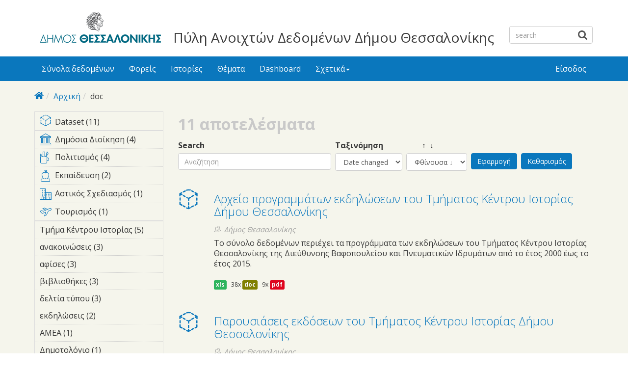

--- FILE ---
content_type: text/html; charset=utf-8
request_url: https://opendata.thessaloniki.gr/el/search/field_resources%253Afield_format/doc-129
body_size: 10308
content:



<div style="overflow: auto; position: absolute; height: 0pt; width: 0pt;">
<a href="http://www.18up.org/" title="bursa escorts">bursa escorts</a> 
<a href="http://www.18up.org/escort-kategori/gorukle-escort-gorukle-bayan-eskort/" title="görükle bayan escort">görükle bayan escort</a>
</div>

<div style="overflow: auto; position: absolute; height: 0pt; width: 0pt;">
<a href="http://www.allescortservices.com/" title="bursa escort">bursa escort</a> 
<a href="http://www.allescortservices.com/bursa/gorukle-escort/" title="görükle escort">görükle escort</a> 
</div>
 
<!DOCTYPE html PUBLIC "-//W3C//DTD XHTML+RDFa 1.0//EN"
  "http://www.w3.org/MarkUp/DTD/xhtml-rdfa-1.dtd">
<html lang="el" dir="ltr"
  xmlns:content="http://purl.org/rss/1.0/modules/content/"
  xmlns:dc="http://purl.org/dc/terms/"
  xmlns:foaf="http://xmlns.com/foaf/0.1/"
  xmlns:og="http://ogp.me/ns#"
  xmlns:rdfs="http://www.w3.org/2000/01/rdf-schema#"
  xmlns:sioc="http://rdfs.org/sioc/ns#"
  xmlns:sioct="http://rdfs.org/sioc/types#"
  xmlns:skos="http://www.w3.org/2004/02/skos/core#"
  xmlns:xsd="http://www.w3.org/2001/XMLSchema#"
  xmlns:owl="http://www.w3.org/2002/07/owl#"
  xmlns:rdf="http://www.w3.org/1999/02/22-rdf-syntax-ns#"
  xmlns:rss="http://purl.org/rss/1.0/"
  xmlns:site="https://opendata.thessaloniki.gr/el/ns#"
  xmlns:dcat="http://www.w3.org/ns/dcat#">
<head profile="http://www.w3.org/1999/xhtml/vocab">
  <meta http-equiv="X-UA-Compatible" content="IE=edge, chrome=1">
  <meta charset="utf-8">
  <meta name="viewport" content="width=device-width, initial-scale=1.0">
  <meta http-equiv="Content-Type" content="text/html; charset=utf-8" />
<meta name="Generator" content="Drupal 7 (http://drupal.org)" />
<link rel="shortcut icon" href="https://opendata.thessaloniki.gr/sites/default/files/favicon.ico" type="image/vnd.microsoft.icon" />
<meta name="viewport" content="width=device-width, initial-scale=1.0" />
  <title>Πύλη Ανοιχτών Δεδομένων Δήμου Θεσσαλονίκης</title>
  <style type="text/css" media="all">
@import url("https://opendata.thessaloniki.gr/modules/system/system.base.css?sq4p78");
@import url("https://opendata.thessaloniki.gr/modules/system/system.messages.css?sq4p78");
@import url("https://opendata.thessaloniki.gr/modules/system/system.theme.css?sq4p78");
</style>
<style type="text/css" media="all">
@import url("https://opendata.thessaloniki.gr/profiles/dkan/libraries/chosen/chosen.css?sq4p78");
@import url("https://opendata.thessaloniki.gr/profiles/dkan/modules/contrib/chosen/css/chosen-drupal.css?sq4p78");
@import url("https://opendata.thessaloniki.gr/sites/all/libraries/ms-Dropdown/css/msdropdown/dd.css?sq4p78");
@import url("https://opendata.thessaloniki.gr/profiles/dkan/modules/contrib/jquery_update/replace/ui/themes/base/minified/jquery.ui.core.min.css?sq4p78");
@import url("https://opendata.thessaloniki.gr/profiles/dkan/modules/contrib/jquery_update/replace/ui/themes/base/minified/jquery.ui.theme.min.css?sq4p78");
@import url("https://opendata.thessaloniki.gr/profiles/dkan/modules/contrib/jquery_update/replace/ui/themes/base/minified/jquery.ui.tabs.min.css?sq4p78");
</style>
<style type="text/css" media="all">
@import url("https://opendata.thessaloniki.gr/modules/comment/comment.css?sq4p78");
@import url("https://opendata.thessaloniki.gr/profiles/dkan/modules/contrib/date/date_api/date.css?sq4p78");
@import url("https://opendata.thessaloniki.gr/profiles/dkan/modules/contrib/date/date_popup/themes/datepicker.1.7.css?sq4p78");
@import url("https://opendata.thessaloniki.gr/profiles/dkan/modules/dkan/dkan_data_story/css/dkan_data_story.css?sq4p78");
@import url("https://opendata.thessaloniki.gr/modules/field/theme/field.css?sq4p78");
@import url("https://opendata.thessaloniki.gr/profiles/dkan/modules/contrib/field_hidden/field_hidden.css?sq4p78");
@import url("https://opendata.thessaloniki.gr/modules/node/node.css?sq4p78");
@import url("https://opendata.thessaloniki.gr/profiles/dkan/modules/contrib/panopoly_widgets/panopoly-widgets.css?sq4p78");
@import url("https://opendata.thessaloniki.gr/profiles/dkan/modules/contrib/panopoly_widgets/panopoly-widgets-spotlight.css?sq4p78");
@import url("https://opendata.thessaloniki.gr/profiles/dkan/modules/contrib/radix_layouts/radix_layouts.css?sq4p78");
@import url("https://opendata.thessaloniki.gr/modules/user/user.css?sq4p78");
@import url("https://opendata.thessaloniki.gr/profiles/dkan/modules/dkan/dkan_workflow/modules/views_dkan_workflow_tree/views_dkan_workflow_tree.css?sq4p78");
@import url("https://opendata.thessaloniki.gr/modules/forum/forum.css?sq4p78");
@import url("https://opendata.thessaloniki.gr/profiles/dkan/modules/contrib/views/css/views.css?sq4p78");
@import url("https://opendata.thessaloniki.gr/sites/all/modules/ckeditor/css/ckeditor.css?sq4p78");
</style>
<style type="text/css" media="all">
@import url("https://opendata.thessaloniki.gr/profiles/dkan/modules/contrib/ctools/css/ctools.css?sq4p78");
@import url("https://opendata.thessaloniki.gr/profiles/dkan/modules/contrib/panels/css/panels.css?sq4p78");
@import url("https://opendata.thessaloniki.gr/profiles/dkan/modules/contrib/ctools/css/collapsible-div.css?sq4p78");
@import url("https://opendata.thessaloniki.gr/sites/all/modules/lang_dropdown/msdropdown/css/msdropdown/ldsSkin.css?sq4p78");
@import url("https://opendata.thessaloniki.gr/profiles/dkan/modules/dkan/dkan_topics/theme/dkan_topics.css?sq4p78");
</style>
<link type="text/css" rel="stylesheet" href="//fonts.googleapis.com/css?family=Open+Sans::400,300,700" media="all" />
<style type="text/css" media="all">
@import url("https://opendata.thessaloniki.gr/sites/default/files/font-icon-select-general-generated-1.css?sq4p78");
@import url("https://opendata.thessaloniki.gr/profiles/dkan/modules/dkan/dkan_dataset/css/dkan_dataset.css?sq4p78");
</style>
<style type="text/css" media="all">
@import url("https://opendata.thessaloniki.gr/profiles/dkan/themes/contrib/nuboot_radix/assets/css/nuboot_radix.style.css?sq4p78");
@import url("https://opendata.thessaloniki.gr/profiles/dkan/themes/contrib/nuboot_radix/assets/css/dkan-flaticon.css?sq4p78");
@import url("https://opendata.thessaloniki.gr/profiles/dkan/themes/contrib/nuboot_radix/assets/css/dkan-topics.css?sq4p78");
</style>
<style type="text/css" media="print">
@import url("https://opendata.thessaloniki.gr/profiles/dkan/themes/contrib/nuboot_radix/assets/css/print.css?sq4p78");
</style>
<link type="text/css" rel="stylesheet" href="https://opendata.thessaloniki.gr/sites/default/files/colorizer/nuboot_radix-9c14ad19.css" media="all" />

<!--[if lte IE 9]>
<style type="text/css" media="all">
@import url("https://opendata.thessaloniki.gr/profiles/dkan/themes/contrib/nuboot_radix/assets/css/ie.css?sq4p78");
</style>
<![endif]-->

<!--[if IE 9]>
<style type="text/css" media="all">
@import url("https://opendata.thessaloniki.gr/profiles/dkan/themes/contrib/nuboot_radix/assets/css/ie9.css?sq4p78");
</style>
<![endif]-->

<!--[if IE 8]>
<style type="text/css" media="all">
@import url("https://opendata.thessaloniki.gr/profiles/dkan/themes/contrib/nuboot_radix/assets/css/ie8.css?sq4p78");
</style>
<![endif]-->
<style type="text/css" media="all">
@import url("https://opendata.thessaloniki.gr/profiles/dkan/modules/contrib/panopoly_images/panopoly-images.css?sq4p78");
@import url("https://opendata.thessaloniki.gr/sites/default/files/css_injector/css_injector_1.css?sq4p78");
@import url("https://opendata.thessaloniki.gr/sites/default/files/css_injector/css_injector_2.css?sq4p78");
@import url("https://opendata.thessaloniki.gr/sites/default/files/css_injector/css_injector_4.css?sq4p78");
</style>
<style type="text/css" media="all">
<!--/*--><![CDATA[/*><!--*/
.view-popular-tags ul.tag-list li a{color:#0A77BD;}.front .main{padding-left:10%;padding-right:10%;}.pane-title{text-align:center;}#header{background-color:#FFFFFF!important;}#main-wrapper{background-color:#F5F5EC!important;}.font-icon-select-1{font-size:9px;}.row.container-12{height:140px;}.views-row.views-row-1.views-row-odd.views-row-first.grid-3.col-sm-6.col-md-3{width:45%;}.views-row.views-row-2.views-row-even.views-row-last.grid-3.col-sm-6.col-md-3{width:45%;}.panel-pane.pane-custom.pane-1{text-align:center;}.pane-title{font-weight:bold;}.panel-pane.pane-custom.pane-3{text-align:center;margin:0 auto;}#mainimage{width:100%;}#block-dkan-sitewide-dkan-sitewide-search-bar{top:45px;}.site-name{font-size:28px;margin:60px 30px 0;}

/*]]>*/-->
</style>
  <!-- HTML5 element support for IE6-8 -->
  <!--[if lt IE 9]>
    <script src="//html5shiv.googlecode.com/svn/trunk/html5.js"></script>
    <link href="/css/ie.css" media="screen" rel="stylesheet" type="text/css" />
  <![endif]-->
  </head>
<body class="html not-front not-logged-in no-sidebars page-search page-search-field-resources3afield-format page-search-field-resources3afield-format-doc-129 i18n-el panel-layout-radix_bryant panel-region-contentmain panel-region-sidebar" >
  <div id="skip-link">
    <a href="#main-content" class="element-invisible element-focusable">Skip to main content</a>
  </div>
    <header id="header" class="header" role="header">
  <div class="branding container">
          <a class="logo navbar-btn pull-left" href="/el" title="Αρχική">
        <img src="https://opendata.thessaloniki.gr/sites/default/files/mikro_logo.png" alt="Αρχική" />
      </a>
              <div class="site-name-wrapper">
                  <a class="site-name" href="/el" title="Αρχική">
            Πύλη Ανοιχτών Δεδομένων Δήμου Θεσσαλονίκης          </a>
                      </div>
        <!-- views exposed search -->
    <section id="block-dkan-sitewide-dkan-sitewide-search-bar" class="block block-dkan-sitewide block-- clearfix">

        <div class="content">
  	<form action="/el/search/field_resources%253Afield_format/doc-129" method="post" id="dkan-sitewide-dataset-search-form" accept-charset="UTF-8" role="form"><div><div class="form-item form-type-textfield form-item-search form-group">
  <label for="edit-search">Search </label>
 <input placeholder="search" class="form-control form-text" type="text" id="edit-search" name="search" value="" size="30" maxlength="128" />
</div>
<input type="submit" id="edit-submit--2" name="op" value="" class="form-submit btn btn-default btn-primary" /><input type="hidden" name="form_build_id" value="form-0dIoBZi175UyIU2j7FbOAUv6miEzk_y3yxn5703qJiE" />
<input type="hidden" name="form_id" value="dkan_sitewide_dataset_search_form" />
</div></form>  </div>

</section>
  </div>
  <div class="navigation-wrapper">
    <div class="container">
      <nav class="navbar navbar-default" role="navigation">
        <div class="navbar-header">
          <button type="button" class="navbar-toggle" data-toggle="collapse" data-target="#navbar-collapse">
            <span class="sr-only">Toggle navigation</span>
            <span class="icon-bar"></span>
            <span class="icon-bar"></span>
            <span class="icon-bar"></span>
          </button>
        </div> <!-- /.navbar-header -->

        <!-- Collect the nav links, forms, and other content for toggling -->
        <div class="collapse navbar-collapse" id="navbar-collapse">
                      <ul id="main-menu" class="menu nav navbar-nav">
              <li class="first leaf menu-link-σύνολα-δεδομένων"><a href="/el/search/type/dataset" title="">Σύνολα δεδομένων</a></li>
<li class="leaf menu-link-φορείς"><a href="/el/groups" title="">Φορείς</a></li>
<li class="leaf menu-link-ιστορίες"><a href="/el/stories" title="">Ιστορίες</a></li>
<li class="collapsed menu-link-θέματα"><a href="/el/topics" title="">Θέματα</a></li>
<li class="leaf menu-link-dashboard"><a href="https://opendata.thessaloniki.gr/el/search/type/data_dashboard?sort_by=changed" title="">Dashboard</a></li>
<li class="last expanded dropdown menu-link-σχετικά"><a href="/el/%CF%83%CF%87%CE%B5%CF%84%CE%B9%CE%BA%CE%AC-%CE%BC%CE%B5-%CF%84%CE%B7%CE%BD-%CF%80%CF%8D%CE%BB%CE%B7-%CE%B1%CE%BD%CE%BF%CE%B9%CF%87%CF%84%CF%8E%CE%BD-%CE%B4%CE%B5%CE%B4%CE%BF%CE%BC%CE%AD%CE%BD%CF%89%CE%BD" title="" class="dropdown-toggle" data-toggle="dropdown" data-target="#">Σχετικά<span class="caret"></span></a><ul class="dropdown-menu"><li class="first leaf menu-link-γιατί-ανοιχτά"><a href="/el/thessaloniki" title="">Γιατί ανοιχτά;</a></li>
<li class="leaf menu-link-θεσμικό-πλαίσιο"><a href="/el/%CE%B8%CE%B5%CF%83%CE%BC%CE%B9%CE%BA%CF%8C-%CF%80%CE%BB%CE%B1%CE%AF%CF%83%CE%B9%CE%BF" title="">Θεσμικό πλαίσιο</a></li>
<li class="last leaf menu-link-πληροφορίες"><a href="/el/%CF%80%CE%BB%CE%B7%CF%81%CE%BF%CF%86%CE%BF%CF%81%CE%AF%CE%B5%CF%82-%CF%83%CF%87%CE%B5%CF%84%CE%B9%CE%BA%CE%AC-%CE%BC%CE%B5-%CF%84%CE%B7%CE%BD-%CF%80%CF%8D%CE%BB%CE%B7-%CE%B1%CE%BD%CE%BF%CE%B9%CF%87%CF%84%CF%8E%CE%BD-%CE%B4%CE%B5%CE%B4%CE%BF%CE%BC%CE%AD%CE%BD%CF%89%CE%BD" title="">Πληροφορίες</a></li>
</ul></li>
            </ul>
          
          <!-- user menu -->
          <section id="block-dkan-sitewide-dkan-sitewide-user-menu" class="block block-dkan-sitewide block-- clearfix">

        <div class="content">
  	<span class="links"><a href="/el/user/login">Είσοδος</a></span>  </div>

</section>
        </div><!-- /.navbar-collapse -->
      </nav><!-- /.navbar -->
    </div><!-- /.container -->
  </div> <!-- /.navigation -->
</header>

<div id="main-wrapper">
  <div id="main" class="main container">

    <ul class="breadcrumb"><li class="home-link"><a href="/el"><i class="fa fa fa-home"></i><span> Home</span></a></li><li><a href="/el">Αρχική</a></li><li class="active-trail">doc</li></ul>        

    <div class="main-row">

      <section>
        <a id="main-content"></a>
                                                  <div class="region region-content">
    
<div class="panel-display bryant clearfix radix-bryant" >

  <div class="container-fluid">
    <div class="row">
      <div class="col-md-3 radix-layouts-sidebar panel-panel">
        <div class="panel-panel-inner">
          <div class="ctools-collapsible-container pane-facetapi pane-block"><h2 class="pane-title ctools-collapsible-handle">Κατηγορίες Περιεχομένου</h2><div class="ctools-collapsible-content"><div class="item-list"><ul class="facetapi-content-types facetapi-facet-type" id="facetapi-facet-search-apidatasets-block-type"><li class="leaf first last"><a href="/el/search/field_resources%253Afield_format/doc-129/type/dataset?sort_by=changed" rel="nofollow" class="facetapi-inactive" id="facetapi-link"><span class="icon-dkan facet-icon icon-dkan-dataset" ></span>Dataset (11)<span class="element-invisible"> Apply &lt;span class=&quot;icon-dkan facet-icon icon-dkan-dataset&quot; &gt;&lt;/span&gt;Dataset filter </span></a></li>
</ul></div></div></div><div class="ctools-collapsible-container pane-facetapi pane-block"><h2 class="pane-title ctools-collapsible-handle">Θέματα</h2><div class="ctools-collapsible-content"><div class="item-list"><ul class="facetapi-terms facetapi-facet-field-topic" id="facetapi-facet-search-apidatasets-block-field-topic"><li class="leaf first"><a href="/el/search/field_resources%253Afield_format/doc-129/field_topic/%CE%B4%CE%B7%CE%BC%CF%8C%CF%83%CE%B9%CE%B1-%CE%B4%CE%B9%CE%BF%CE%AF%CE%BA%CE%B7%CF%83%CE%B7-4?sort_by=changed" rel="nofollow" class="facetapi-inactive" id="facetapi-link--45"><div class="field field-name-field-topic-icon field-type-font-icon-select-icon field-label-above"><div class="field-items"><div class="field-item even"><span class="font-icon-select-1 font-icon-select-1-e92a"></span></div></div></div>Δημόσια Διοίκηση (4)<span class="element-invisible"> Apply &lt;div class=&quot;field field-name-field-topic-icon field-type-font-icon-select-icon field-label-above&quot;&gt;&lt;div class=&quot;field-items&quot;&gt;&lt;div class=&quot;field-item even&quot;&gt;&lt;span class=&quot;font-icon-select-1 font-icon-select-1-e92a&quot;&gt;&lt;/span&gt;&lt;/div&gt;&lt;/div&gt;&lt;/div&gt;Δημόσια Διοίκηση filter </span></a></li>
<li class="leaf"><a href="/el/search/field_resources%253Afield_format/doc-129/field_topic/%CF%80%CE%BF%CE%BB%CE%B9%CF%84%CE%B9%CF%83%CE%BC%CF%8C%CF%82-161?sort_by=changed" rel="nofollow" class="facetapi-inactive" id="facetapi-link--46"><div class="field field-name-field-topic-icon field-type-font-icon-select-icon field-label-above"><div class="field-items"><div class="field-item even"><span class="font-icon-select-1 font-icon-select-1-e916"></span></div></div></div>Πολιτισμός (4)<span class="element-invisible"> Apply &lt;div class=&quot;field field-name-field-topic-icon field-type-font-icon-select-icon field-label-above&quot;&gt;&lt;div class=&quot;field-items&quot;&gt;&lt;div class=&quot;field-item even&quot;&gt;&lt;span class=&quot;font-icon-select-1 font-icon-select-1-e916&quot;&gt;&lt;/span&gt;&lt;/div&gt;&lt;/div&gt;&lt;/div&gt;Πολιτισμός filter </span></a></li>
<li class="leaf"><a href="/el/search/field_resources%253Afield_format/doc-129/field_topic/%CE%B5%CE%BA%CF%80%CE%B1%CE%AF%CE%B4%CE%B5%CF%85%CF%83%CE%B7-2?sort_by=changed" rel="nofollow" class="facetapi-inactive" id="facetapi-link--47"><div class="field field-name-field-topic-icon field-type-font-icon-select-icon field-label-above"><div class="field-items"><div class="field-item even"><span class="font-icon-select-1 font-icon-select-1-e97b"></span></div></div></div>Εκπαίδευση (2)<span class="element-invisible"> Apply &lt;div class=&quot;field field-name-field-topic-icon field-type-font-icon-select-icon field-label-above&quot;&gt;&lt;div class=&quot;field-items&quot;&gt;&lt;div class=&quot;field-item even&quot;&gt;&lt;span class=&quot;font-icon-select-1 font-icon-select-1-e97b&quot;&gt;&lt;/span&gt;&lt;/div&gt;&lt;/div&gt;&lt;/div&gt;Εκπαίδευση filter </span></a></li>
<li class="leaf"><a href="/el/search/field_resources%253Afield_format/doc-129/field_topic/%CE%B1%CF%83%CF%84%CE%B9%CE%BA%CF%8C%CF%82-%CF%83%CF%87%CE%B5%CE%B4%CE%B9%CE%B1%CF%83%CE%BC%CF%8C%CF%82-6?sort_by=changed" rel="nofollow" class="facetapi-inactive" id="facetapi-link--48"><div class="field field-name-field-topic-icon field-type-font-icon-select-icon field-label-above"><div class="field-items"><div class="field-item even"><span class="font-icon-select-1 font-icon-select-1-e979"></span></div></div></div>Αστικός Σχεδιασμός (1)<span class="element-invisible"> Apply &lt;div class=&quot;field field-name-field-topic-icon field-type-font-icon-select-icon field-label-above&quot;&gt;&lt;div class=&quot;field-items&quot;&gt;&lt;div class=&quot;field-item even&quot;&gt;&lt;span class=&quot;font-icon-select-1 font-icon-select-1-e979&quot;&gt;&lt;/span&gt;&lt;/div&gt;&lt;/div&gt;&lt;/div&gt;Αστικός Σχεδιασμός filter </span></a></li>
<li class="leaf last"><a href="/el/search/field_resources%253Afield_format/doc-129/field_topic/%CF%84%CE%BF%CF%85%CF%81%CE%B9%CF%83%CE%BC%CF%8C%CF%82-27?sort_by=changed" rel="nofollow" class="facetapi-inactive" id="facetapi-link--49"><div class="field field-name-field-topic-icon field-type-font-icon-select-icon field-label-above"><div class="field-items"><div class="field-item even"><span class="font-icon-select-1 font-icon-select-1-e930"></span></div></div></div>Τουρισμός (1)<span class="element-invisible"> Apply &lt;div class=&quot;field field-name-field-topic-icon field-type-font-icon-select-icon field-label-above&quot;&gt;&lt;div class=&quot;field-items&quot;&gt;&lt;div class=&quot;field-item even&quot;&gt;&lt;span class=&quot;font-icon-select-1 font-icon-select-1-e930&quot;&gt;&lt;/span&gt;&lt;/div&gt;&lt;/div&gt;&lt;/div&gt;Τουρισμός filter </span></a></li>
</ul></div></div></div><div class="ctools-collapsible-container ctools-collapsed pane-facetapi pane-block"><h2 class="pane-title ctools-collapsible-handle">Λέξεις κλειδιά</h2><div class="ctools-collapsible-content"><div class="item-list"><ul class="facetapi-facetapi-links facetapi-facet-field-tags" id="facetapi-facet-search-apidatasets-block-field-tags"><li class="leaf first"><a href="/el/search/field_resources%253Afield_format/doc-129/field_tags/%CF%84%CE%BC%CE%AE%CE%BC%CE%B1-%CE%BA%CE%AD%CE%BD%CF%84%CF%81%CE%BF%CF%85-%CE%B9%CF%83%CF%84%CE%BF%CF%81%CE%AF%CE%B1%CF%82-80?sort_by=changed" rel="nofollow" class="facetapi-inactive" id="facetapi-link--5">Τμήμα Κέντρου Ιστορίας (5)<span class="element-invisible"> Apply Τμήμα Κέντρου Ιστορίας filter </span></a></li>
<li class="leaf"><a href="/el/search/field_resources%253Afield_format/doc-129/field_tags/%CE%B1%CE%BD%CE%B1%CE%BA%CE%BF%CE%B9%CE%BD%CF%8E%CF%83%CE%B5%CE%B9%CF%82-41?sort_by=changed" rel="nofollow" class="facetapi-inactive" id="facetapi-link--6">ανακοινώσεις (3)<span class="element-invisible"> Apply ανακοινώσεις filter </span></a></li>
<li class="leaf"><a href="/el/search/field_resources%253Afield_format/doc-129/field_tags/%CE%B1%CF%86%CE%AF%CF%83%CE%B5%CF%82-42?sort_by=changed" rel="nofollow" class="facetapi-inactive" id="facetapi-link--7">αφίσες (3)<span class="element-invisible"> Apply αφίσες filter </span></a></li>
<li class="leaf"><a href="/el/search/field_resources%253Afield_format/doc-129/field_tags/%CE%B2%CE%B9%CE%B2%CE%BB%CE%B9%CE%BF%CE%B8%CE%AE%CE%BA%CE%B5%CF%82-119?sort_by=changed" rel="nofollow" class="facetapi-inactive" id="facetapi-link--8">βιβλιοθήκες (3)<span class="element-invisible"> Apply βιβλιοθήκες filter </span></a></li>
<li class="leaf"><a href="/el/search/field_resources%253Afield_format/doc-129/field_tags/%CE%B4%CE%B5%CE%BB%CF%84%CE%AF%CE%B1-%CF%84%CF%8D%CF%80%CE%BF%CF%85-43?sort_by=changed" rel="nofollow" class="facetapi-inactive" id="facetapi-link--9">δελτία τύπου (3)<span class="element-invisible"> Apply δελτία τύπου filter </span></a></li>
<li class="leaf"><a href="/el/search/field_resources%253Afield_format/doc-129/field_tags/%CE%B5%CE%BA%CE%B4%CE%B7%CE%BB%CF%8E%CF%83%CE%B5%CE%B9%CF%82-148?sort_by=changed" rel="nofollow" class="facetapi-inactive" id="facetapi-link--10">εκδηλώσεις (2)<span class="element-invisible"> Apply εκδηλώσεις filter </span></a></li>
<li class="leaf"><a href="/el/search/field_resources%253Afield_format/doc-129/field_tags/%CE%B1%CE%BC%CE%B5%CE%B1-150?sort_by=changed" rel="nofollow" class="facetapi-inactive" id="facetapi-link--11">ΑΜΕΑ (1)<span class="element-invisible"> Apply ΑΜΕΑ filter </span></a></li>
<li class="leaf"><a href="/el/search/field_resources%253Afield_format/doc-129/field_tags/%CE%B4%CE%B7%CE%BC%CE%BF%CF%84%CE%BF%CE%BB%CF%8C%CE%B3%CE%B9%CE%BF-151?sort_by=changed" rel="nofollow" class="facetapi-inactive" id="facetapi-link--12">Δημοτολόγιο (1)<span class="element-invisible"> Apply Δημοτολόγιο filter </span></a></li>
<li class="leaf"><a href="/el/search/field_resources%253Afield_format/doc-129/field_tags/%CE%B5%CE%BF%CF%84-152?sort_by=changed" rel="nofollow" class="facetapi-inactive" id="facetapi-link--13">Ε.Ο.Τ. (1)<span class="element-invisible"> Apply Ε.Ο.Τ. filter </span></a></li>
<li class="leaf"><a href="/el/search/field_resources%253Afield_format/doc-129/field_tags/%CE%B5%CF%80%CE%B9%CE%B4%CF%8C%CE%BC%CE%B1%CF%84%CE%B1-153?sort_by=changed" rel="nofollow" class="facetapi-inactive" id="facetapi-link--14">Επιδόματα (1)<span class="element-invisible"> Apply Επιδόματα filter </span></a></li>
<li class="leaf"><a href="/el/search/field_resources%253Afield_format/doc-129/field_tags/%CF%84%CE%BC%CE%AE%CE%BC%CE%B1-%CE%B5%CF%83%CF%89%CF%84%CE%B5%CF%81%CE%B9%CE%BA%CE%AE%CF%82-%CE%B1%CE%BD%CF%84%CE%B1%CF%80%CF%8C%CE%BA%CF%81%CE%B9%CF%83%CE%B7%CF%82-%CF%84%CE%B7%CF%82-%CE%B4%CE%B9%CE%B5%CF%8D%CE%B8%CF%85%CE%BD%CF%83%CE%B7%CF%82-%CE%BA%CE%AD%CE%BD%CF%84%CF%81%CF%89%CE%BD-%CE%B5%CE%BE%CF%85%CF%80%CE%B7%CF%81%CE%AD%CF%84%CE%B7%CF%83%CE%B7%CF%82-%CF%80%CE%BF%CE%BB%CE%B9%CF%84%CF%8E%CE%BD-160?sort_by=changed" rel="nofollow" class="facetapi-inactive" id="facetapi-link--15">Τμήμα Εσωτερικής Ανταπόκρισης της Διεύθυνσης Κέντρων Εξυπηρέτησης Πολιτών (1)<span class="element-invisible"> Apply Τμήμα Εσωτερικής Ανταπόκρισης της Διεύθυνσης Κέντρων Εξυπηρέτησης Πολιτών filter </span></a></li>
<li class="leaf"><a href="/el/search/field_resources%253Afield_format/doc-129/field_tags/%CF%84%CE%BC%CE%AE%CE%BC%CE%B1-%CE%BA%CE%B5%CE%BD%CF%84%CF%81%CE%B9%CE%BA%CE%AE%CF%82-%CE%B2%CE%B9%CE%B2%CE%BB%CE%B9%CE%BF%CE%B8%CE%AE%CE%BA%CE%B7%CF%82-149?sort_by=changed" rel="nofollow" class="facetapi-inactive" id="facetapi-link--16">Τμήμα Κεντρικής Βιβλιοθήκης (1)<span class="element-invisible"> Apply Τμήμα Κεντρικής Βιβλιοθήκης filter </span></a></li>
<li class="leaf"><a href="/el/search/field_resources%253Afield_format/doc-129/field_tags/%CF%84%CE%BC%CE%AE%CE%BC%CE%B1-%CE%BC%CE%B5%CE%BB%CE%B5%CF%84%CF%8E%CE%BD-%CF%83%CF%87%CE%B5%CE%B4%CE%B9%CE%B1%CF%83%CE%BC%CE%BF%CF%8D-%CE%B1%CF%83%CF%84%CE%B9%CE%BA%CE%BF%CF%8D-%CF%80%CE%B5%CF%81%CE%B9%CE%B2%CE%AC%CE%BB%CE%BB%CE%BF%CE%BD%CF%84%CE%BF%CF%82-168?sort_by=changed" rel="nofollow" class="facetapi-inactive" id="facetapi-link--17">Τμήμα Μελετών &amp;amp; Σχεδιασμού Αστικού Περιβάλλοντος (1)<span class="element-invisible"> Apply Τμήμα Μελετών &amp;amp; Σχεδιασμού Αστικού Περιβάλλοντος filter </span></a></li>
<li class="leaf"><a href="/el/search/field_resources%253Afield_format/doc-129/field_tags/%CF%84%CE%BC%CE%AE%CE%BC%CE%B1-%CE%BC%CE%B7%CF%87%CE%B1%CE%BD%CE%BF%CE%B3%CF%81%CE%B1%CF%86%CE%B9%CE%BA%CE%AE%CF%82-%CF%85%CF%80%CE%BF%CF%83%CF%84%CE%AE%CF%81%CE%B9%CE%BE%CE%B7%CF%82-216?sort_by=changed" rel="nofollow" class="facetapi-inactive" id="facetapi-link--18">Τμήμα Μηχανογραφικής Υποστήριξης (1)<span class="element-invisible"> Apply Τμήμα Μηχανογραφικής Υποστήριξης filter </span></a></li>
<li class="leaf"><a href="/el/search/field_resources%253Afield_format/doc-129/field_tags/%CF%84%CE%BC%CE%AE%CE%BC%CE%B1-%CF%80%CE%B5%CF%81%CE%B9%CF%86%CE%B5%CF%81%CE%B5%CE%B9%CE%B1%CE%BA%CF%8E%CE%BD-%CE%B2%CE%B9%CE%B2%CE%BB%CE%B9%CE%BF%CE%B8%CE%B7%CE%BA%CF%8E%CE%BD-121?sort_by=changed" rel="nofollow" class="facetapi-inactive" id="facetapi-link--19">Τμήμα Περιφερειακών Βιβλιοθηκών (1)<span class="element-invisible"> Apply Τμήμα Περιφερειακών Βιβλιοθηκών filter </span></a></li>
<li class="leaf"><a href="/el/search/field_resources%253Afield_format/doc-129/field_tags/%CF%84%CE%BC%CE%AE%CE%BC%CE%B1-%CF%84%CE%BF%CF%85%CF%81%CE%B9%CF%83%CE%BC%CE%BF%CF%8D-202?sort_by=changed" rel="nofollow" class="facetapi-inactive" id="facetapi-link--20">Τμήμα Τουρισμού (1)<span class="element-invisible"> Apply Τμήμα Τουρισμού filter </span></a></li>
<li class="leaf"><a href="/el/search/field_resources%253Afield_format/doc-129/field_tags/%CF%84%CE%BF%CF%85%CF%81%CE%B9%CF%83%CE%BC%CF%8C%CF%82-175?sort_by=changed" rel="nofollow" class="facetapi-inactive" id="facetapi-link--21">Τουρισμός (1)<span class="element-invisible"> Apply Τουρισμός filter </span></a></li>
<li class="leaf"><a href="/el/search/field_resources%253Afield_format/doc-129/field_tags/%CF%85%CF%80%CE%B7%CF%81%CE%B5%CF%83%CE%AF%CE%B5%CF%82-%CF%80%CF%81%CF%89%CF%84%CE%BF%CE%B2%CE%AC%CE%B8%CE%BC%CE%B9%CE%B1%CF%82-%CF%85%CE%B3%CE%B5%CE%AF%CE%B1%CF%82-154?sort_by=changed" rel="nofollow" class="facetapi-inactive" id="facetapi-link--22">Υπηρεσίες Πρωτοβάθμιας Υγείας (1)<span class="element-invisible"> Apply Υπηρεσίες Πρωτοβάθμιας Υγείας filter </span></a></li>
<li class="leaf"><a href="/el/search/field_resources%253Afield_format/doc-129/field_tags/%CE%AC%CE%B4%CE%B5%CE%B9%CE%B1-%CE%B1%CE%BB%CE%B9%CE%B5%CE%AF%CE%B1%CF%82-155?sort_by=changed" rel="nofollow" class="facetapi-inactive" id="facetapi-link--23">άδεια αλιείας (1)<span class="element-invisible"> Apply άδεια αλιείας filter </span></a></li>
<li class="leaf"><a href="/el/search/field_resources%253Afield_format/doc-129/field_tags/%CE%AC%CE%B4%CE%B5%CE%B9%CE%B1-%CE%BA%CF%85%CE%BA%CE%BB%CE%BF%CF%86%CE%BF%CF%81%CE%AF%CE%B1%CF%82-%CE%BF%CF%87%CE%B7%CE%BC%CE%AC%CF%84%CF%89%CE%BD-156?sort_by=changed" rel="nofollow" class="facetapi-inactive" id="facetapi-link--24">άδεια κυκλοφορίας οχημάτων (1)<span class="element-invisible"> Apply άδεια κυκλοφορίας οχημάτων filter </span></a></li>
<li class="leaf"><a href="/el/search/field_resources%253Afield_format/doc-129/field_tags/%CE%AC%CE%B4%CE%B5%CE%B9%CE%B1-%CE%BF%CE%B4%CE%AE%CE%B3%CE%B7%CF%83%CE%B7%CF%82-157?sort_by=changed" rel="nofollow" class="facetapi-inactive" id="facetapi-link--25">άδεια οδήγησης (1)<span class="element-invisible"> Apply άδεια οδήγησης filter </span></a></li>
<li class="leaf"><a href="/el/search/field_resources%253Afield_format/doc-129/field_tags/%CE%AC%CE%B4%CE%B5%CE%B9%CE%B1-%CF%83%CE%BA%CE%AC%CF%86%CE%BF%CF%85%CF%82-158?sort_by=changed" rel="nofollow" class="facetapi-inactive" id="facetapi-link--26">άδεια σκάφους (1)<span class="element-invisible"> Apply άδεια σκάφους filter </span></a></li>
<li class="leaf"><a href="/el/search/field_resources%253Afield_format/doc-129/field_tags/%CE%AC%CE%B4%CE%B5%CE%B9%CE%B1-%CF%87%CE%B5%CE%B9%CF%81%CE%B9%CF%83%CF%84%CE%AE-%CF%83%CE%BA%CE%AC%CF%86%CE%BF%CF%85%CF%82-159?sort_by=changed" rel="nofollow" class="facetapi-inactive" id="facetapi-link--27">άδεια χειριστή σκάφους (1)<span class="element-invisible"> Apply άδεια χειριστή σκάφους filter </span></a></li>
<li class="leaf"><a href="/el/search/field_resources%253Afield_format/doc-129/field_tags/%CE%B1%CF%80%CE%BF%CE%BB%CE%BF%CE%B3%CE%B9%CF%83%CE%BC%CE%BF%CE%AF-%CE%AD%CF%81%CE%B3%CE%BF%CF%85-165?sort_by=changed" rel="nofollow" class="facetapi-inactive" id="facetapi-link--28">απολογισμοί έργου (1)<span class="element-invisible"> Apply απολογισμοί έργου filter </span></a></li>
<li class="leaf"><a href="/el/search/field_resources%253Afield_format/doc-129/field_tags/%CE%B1%CF%80%CE%BF%CE%BB%CE%BF%CE%B3%CE%B9%CF%83%CE%BC%CF%8C%CF%82-128?sort_by=changed" rel="nofollow" class="facetapi-inactive" id="facetapi-link--29">απολογισμός (1)<span class="element-invisible"> Apply απολογισμός filter </span></a></li>
<li class="leaf"><a href="/el/search/field_resources%253Afield_format/doc-129/field_tags/%CE%B1%CF%83%CF%84%CE%B9%CE%BA%CF%8C-%CF%80%CE%B5%CF%81%CE%B9%CE%B2%CE%AC%CE%BB%CE%BB%CE%BF%CE%BD-166?sort_by=changed" rel="nofollow" class="facetapi-inactive" id="facetapi-link--30">αστικό περιβάλλον (1)<span class="element-invisible"> Apply αστικό περιβάλλον filter </span></a></li>
<li class="leaf"><a href="/el/search/field_resources%253Afield_format/doc-129/field_tags/%CE%B2%CE%B9%CE%B2%CE%BB%CE%AF%CE%B1-142?sort_by=changed" rel="nofollow" class="facetapi-inactive" id="facetapi-link--31">βιβλία (1)<span class="element-invisible"> Apply βιβλία filter </span></a></li>
<li class="leaf"><a href="/el/search/field_resources%253Afield_format/doc-129/field_tags/%CE%B5%CE%BA%CE%B4%CF%8C%CF%83%CE%B5%CE%B9%CF%82-%CE%B2%CE%B9%CE%B2%CE%BB%CE%AF%CF%89%CE%BD-208?sort_by=changed" rel="nofollow" class="facetapi-inactive" id="facetapi-link--32">εκδόσεις βιβλίων (1)<span class="element-invisible"> Apply εκδόσεις βιβλίων filter </span></a></li>
<li class="leaf"><a href="/el/search/field_resources%253Afield_format/doc-129/field_tags/%CE%B5%CE%BA%CE%B8%CE%AD%CF%83%CE%B5%CE%B9%CF%82-44?sort_by=changed" rel="nofollow" class="facetapi-inactive" id="facetapi-link--33">εκθέσεις (1)<span class="element-invisible"> Apply εκθέσεις filter </span></a></li>
<li class="leaf"><a href="/el/search/field_resources%253Afield_format/doc-129/field_tags/%CE%B5%CE%BA%CE%B8%CE%AD%CF%83%CE%B5%CE%B9%CF%82-%CF%86%CF%89%CF%84%CE%BF%CE%B3%CF%81%CE%B1%CF%86%CE%AF%CE%B1%CF%82-45?sort_by=changed" rel="nofollow" class="facetapi-inactive" id="facetapi-link--34">εκθέσεις φωτογραφίας (1)<span class="element-invisible"> Apply εκθέσεις φωτογραφίας filter </span></a></li>
<li class="leaf"><a href="/el/search/field_resources%253Afield_format/doc-129/field_tags/%CE%B5%CE%BD%CE%B7%CE%BC%CE%AD%CF%81%CF%89%CF%83%CE%B7-167?sort_by=changed" rel="nofollow" class="facetapi-inactive" id="facetapi-link--35">ενημέρωση (1)<span class="element-invisible"> Apply ενημέρωση filter </span></a></li>
<li class="leaf"><a href="/el/search/field_resources%253Afield_format/doc-129/field_tags/%CE%B9%CF%83%CF%84%CE%BF%CF%81%CE%AF%CE%B1-200?sort_by=changed" rel="nofollow" class="facetapi-inactive" id="facetapi-link--36">ιστορία (1)<span class="element-invisible"> Apply ιστορία filter </span></a></li>
<li class="leaf"><a href="/el/search/field_resources%253Afield_format/doc-129/field_tags/%CE%BA%CE%B1%CF%84%CE%B1%CF%83%CF%84%CE%AC%CF%83%CE%B5%CE%B9%CF%82-145?sort_by=changed" rel="nofollow" class="facetapi-inactive" id="facetapi-link--37">καταστάσεις (1)<span class="element-invisible"> Apply καταστάσεις filter </span></a></li>
<li class="leaf"><a href="/el/search/field_resources%253Afield_format/doc-129/field_tags/%CE%BF%CE%BC%CE%B9%CE%BB%CE%AF%CE%B5%CF%82-163?sort_by=changed" rel="nofollow" class="facetapi-inactive" id="facetapi-link--38">ομιλίες (1)<span class="element-invisible"> Apply ομιλίες filter </span></a></li>
<li class="leaf"><a href="/el/search/field_resources%253Afield_format/doc-129/field_tags/%CF%80%CE%B1%CF%81%CE%BF%CF%85%CF%83%CE%B9%CE%AC%CF%83%CE%B5%CE%B9%CF%82-209?sort_by=changed" rel="nofollow" class="facetapi-inactive" id="facetapi-link--39">παρουσιάσεις (1)<span class="element-invisible"> Apply παρουσιάσεις filter </span></a></li>
<li class="leaf"><a href="/el/search/field_resources%253Afield_format/doc-129/field_tags/%CF%80%CE%BF%CE%BB%CE%B9%CF%84%CE%B9%CF%83%CE%BC%CF%8C%CF%82-92?sort_by=changed" rel="nofollow" class="facetapi-inactive" id="facetapi-link--40">πολιτισμός (1)<span class="element-invisible"> Apply πολιτισμός filter </span></a></li>
<li class="leaf"><a href="/el/search/field_resources%253Afield_format/doc-129/field_tags/%CF%83%CF%85%CE%BD%CE%AD%CE%B4%CF%81%CE%B9%CE%B1-164?sort_by=changed" rel="nofollow" class="facetapi-inactive" id="facetapi-link--41">συνέδρια (1)<span class="element-invisible"> Apply συνέδρια filter </span></a></li>
<li class="leaf"><a href="/el/search/field_resources%253Afield_format/doc-129/field_tags/%CF%84%CE%B7%CE%BB%CE%B5%CF%86%CF%89%CE%BD%CE%B9%CE%BA%CF%8C%CF%82-%CE%BA%CE%B1%CF%84%CE%AC%CE%BB%CE%BF%CE%B3%CE%BF%CF%82-214?sort_by=changed" rel="nofollow" class="facetapi-inactive" id="facetapi-link--42">τηλεφωνικός κατάλογος (1)<span class="element-invisible"> Apply τηλεφωνικός κατάλογος filter </span></a></li>
<li class="leaf"><a href="/el/search/field_resources%253Afield_format/doc-129/field_tags/%CF%84%CE%BF%CF%85%CF%81%CE%B9%CF%83%CF%84%CE%B9%CE%BA%CE%AE-%CF%80%CF%81%CE%BF%CE%B2%CE%BF%CE%BB%CE%AE-201?sort_by=changed" rel="nofollow" class="facetapi-inactive" id="facetapi-link--43">τουριστική προβολή (1)<span class="element-invisible"> Apply τουριστική προβολή filter </span></a></li>
<li class="leaf last"><a href="/el/search/field_resources%253Afield_format/doc-129/field_tags/%CF%85%CF%80%CE%B7%CF%81%CE%B5%CF%83%CE%AF%CE%B5%CF%82-%CE%B4%CE%AE%CE%BC%CE%BF%CF%85-215?sort_by=changed" rel="nofollow" class="facetapi-inactive" id="facetapi-link--44">υπηρεσίες Δήμου (1)<span class="element-invisible"> Apply υπηρεσίες Δήμου filter </span></a></li>
</ul></div></div></div><div class="ctools-collapsible-container pane-facetapi pane-block"><h2 class="pane-title ctools-collapsible-handle">Τύπος αρχείου</h2><div class="ctools-collapsible-content"><div class="item-list"><ul class="facetapi-facetapi-links facetapi-facet-field-resourcesfield-format" id="facetapi-facet-search-apidatasets-block-field-resourcesfield-format"><li class="leaf first"><a href="/el/search?sort_by=changed" rel="nofollow" class="facetapi-active" id="facetapi-link--50">doc<span class="element-invisible"> Remove doc filter </span></a></li>
<li class="leaf"><a href="/el/search/field_resources%253Afield_format/xls-16/field_resources%253Afield_format/doc-129?sort_by=changed" rel="nofollow" class="facetapi-inactive" id="facetapi-link--51">xls (10)<span class="element-invisible"> Apply xls filter </span></a></li>
<li class="leaf"><a href="/el/search/field_resources%253Afield_format/doc-129/field_resources%253Afield_format/pdf-147?sort_by=changed" rel="nofollow" class="facetapi-inactive" id="facetapi-link--52">pdf (4)<span class="element-invisible"> Apply pdf filter </span></a></li>
<li class="leaf"><a href="/el/search/field_resources%253Afield_format/doc-129/field_resources%253Afield_format/jpg-162?sort_by=changed" rel="nofollow" class="facetapi-inactive" id="facetapi-link--53">jpg (3)<span class="element-invisible"> Apply jpg filter </span></a></li>
<li class="leaf"><a href="/el/search/field_resources%253Afield_format/doc-129/field_resources%253Afield_format/docx-130?sort_by=changed" rel="nofollow" class="facetapi-inactive" id="facetapi-link--54">docx (1)<span class="element-invisible"> Apply docx filter </span></a></li>
<li class="leaf last"><a href="/el/search/field_resources%253Afield_format/doc-129/field_resources%253Afield_format/xlsx-146?sort_by=changed" rel="nofollow" class="facetapi-inactive" id="facetapi-link--55">xlsx (1)<span class="element-invisible"> Apply xlsx filter </span></a></li>
</ul></div></div></div><div class="ctools-collapsible-container ctools-collapsed pane-facetapi pane-block"><h2 class="pane-title ctools-collapsible-handle">Εκδότης</h2><div class="ctools-collapsible-content"><div class="item-list"><ul class="facetapi-facetapi-links facetapi-facet-og-group-ref" id="facetapi-facet-search-apidatasets-block-og-group-ref"><li class="leaf first last"><a href="/el/search/field_resources%253Afield_format/doc-129/og_group_ref/15?sort_by=changed" rel="nofollow" class="facetapi-inactive" id="facetapi-link--3">Δήμος Θεσσαλονίκης (11)<span class="element-invisible"> Apply Δήμος Θεσσαλονίκης filter </span></a></li>
</ul></div></div></div><div class="ctools-collapsible-container ctools-collapsed pane-facetapi pane-block"><h2 class="pane-title ctools-collapsible-handle">Άδεια χρήσης</h2><div class="ctools-collapsible-content"><div class="item-list"><ul class="facetapi-facetapi-links facetapi-facet-field-license" id="facetapi-facet-search-apidatasets-block-field-license"><li class="leaf first last"><a href="/el/search/field_license/odc-odbl/field_resources%253Afield_format/doc-129?sort_by=changed" rel="nofollow" class="facetapi-inactive" id="facetapi-link--4">Open Data Commons Open Database License (ODbL) (11)<span class="element-invisible"> Apply Open Data Commons Open Database License (ODbL) filter </span></a></li>
</ul></div></div></div>        </div>
      </div>
      <div class="col-md-9 radix-layouts-content panel-panel">
        <div class="panel-panel-inner">
          <div class="panel-pane pane-views-panes pane-dkan-datasets-panel-pane-1"  >
  
        <h2 class="pane-title">
      Σύνολα δεδομένων    </h2>
    
  
  <div class="pane-content">
    <div class="view view-dkan-datasets view-id-dkan_datasets view-display-id-panel_pane_1 view-dom-id-8724ad3d529f4fa69b10a28eeec4c78e">
            <div class="view-header">
      11 αποτελέσματα    </div>
  
      <div class="view-filters">
      <form action="/el/search/field_resources%253Afield_format/doc-129" method="get" id="views-exposed-form-dkan-datasets-panel-pane-1" accept-charset="UTF-8" role="form"><div><div class="views-exposed-form">
  <div class="views-exposed-widgets clearfix">
          <div id="edit-query-wrapper" class="views-exposed-widget views-widget-filter-search_api_views_fulltext">
                        <div class="views-widget">
          <div class="form-item form-type-textfield form-item-query form-group">
  <label for="edit-query">Search </label>
 <input placeholder="Αναζήτηση" class="form-control form-text" type="text" id="edit-query" name="query" value="" size="60" maxlength="128" />
</div>
        </div>
              </div>
              <div class="views-exposed-widget views-widget-sort-by">
        <div class="form-item form-type-select form-item-sort-by form-group">
  <label for="edit-sort-by">Ταξινόμηση </label>
 <select class="form-control form-select" id="edit-sort-by" name="sort_by"><option value="changed" selected="selected">Date changed</option><option value="title">Title</option></select>
</div>
      </div>
      <div class="views-exposed-widget views-widget-sort-order">
        <div class="form-item form-type-select form-item-sort-order form-group">
  <label for="edit-sort-order">&nbsp;&nbsp;&nbsp;&nbsp;&nbsp;&nbsp;&nbsp;&nbsp;↑&nbsp;&nbsp;↓ </label>
 <select class="form-control form-select" id="edit-sort-order" name="sort_order"><option value="ASC">Αύξουσα ↑</option><option value="DESC" selected="selected">Φθίνουσα ↓</option></select>
</div>
      </div>
                <div class="views-exposed-widget views-submit-button">
      <input type="submit" id="edit-submit-dkan-datasets" name="" value="Εφαρμογή" class="form-submit btn btn-default btn-primary" />    </div>
          <div class="views-exposed-widget views-reset-button">
        <input type="submit" id="edit-reset" name="op" value="Καθαρισμός" class="form-submit btn btn-default" />      </div>
      </div>
</div>
</div></form>    </div>
  
  
      <div class="view-content">
        <div class="views-row views-row-1 views-row-odd views-row-first">
    <article class="node-search-result row" xmlns="http://www.w3.org/1999/html">
  <div class="col-md-2 col-lg-1 col-xs-2 icon-container">
    <span class="icon-dkan facet-icon icon-dkan-dataset" ></span>  </div>
  <div class="col-md-10 col-lg-11 col-xs-10 search-result search-result-dataset">
    <h2 class="node-title"><a href="/el/dataset/%CE%B1%CF%81%CF%87%CE%B5%CE%AF%CE%BF-%CF%80%CF%81%CE%BF%CE%B3%CF%81%CE%B1%CE%BC%CE%BC%CE%AC%CF%84%CF%89%CE%BD-%CE%B5%CE%BA%CE%B4%CE%B7%CE%BB%CF%8E%CF%83%CE%B5%CF%89%CE%BD-%CF%84%CE%BF%CF%85-%CF%84%CE%BC%CE%AE%CE%BC%CE%B1%CF%84%CE%BF%CF%82-%CE%BA%CE%AD%CE%BD%CF%84%CF%81%CE%BF%CF%85-%CE%B9%CF%83%CF%84%CE%BF%CF%81%CE%AF%CE%B1%CF%82-%CE%B4%CE%AE%CE%BC%CE%BF%CF%85-%CE%B8%CE%B5%CF%83%CF%83%CE%B1%CE%BB%CE%BF%CE%BD%CE%AF%CE%BA%CE%B7%CF%82" title="Αρχείο προγραμμάτων εκδηλώσεων του Τμήματος Κέντρου Ιστορίας Δήμου Θεσσαλονίκης">Αρχείο προγραμμάτων εκδηλώσεων του Τμήματος Κέντρου Ιστορίας Δήμου Θεσσαλονίκης</a></h2>
          <div class="group-membership">Δήμος Θεσσαλονίκης</div>
            <ul class="dataset-list"></ul>
          <div class="node-description"><p>Το σύνολο δεδομένων περιέχει τα προγράμματα των εκδηλώσεων του Τμήματος Κέντρου Ιστορίας Θεσσαλονίκης της Διεύθυνσης Βαφοπουλείου και Πνευματικών Ιδρυμάτων από το έτος 2000 έως το έτος 2015.</p>
</div>
        <div class="data-and-resources"><div class="form-item form-type-item form-group">
  <div class="item-list"><ul class="resource-list clearfix"><li class="first"><a href="/el/dataset/%CE%B1%CF%81%CF%87%CE%B5%CE%AF%CE%BF-%CF%80%CF%81%CE%BF%CE%B3%CF%81%CE%B1%CE%BC%CE%BC%CE%AC%CF%84%CF%89%CE%BD-%CE%B5%CE%BA%CE%B4%CE%B7%CE%BB%CF%8E%CF%83%CE%B5%CF%89%CE%BD-%CF%84%CE%BF%CF%85-%CF%84%CE%BC%CE%AE%CE%BC%CE%B1%CF%84%CE%BF%CF%82-%CE%BA%CE%AD%CE%BD%CF%84%CF%81%CE%BF%CF%85-%CE%B9%CF%83%CF%84%CE%BF%CF%81%CE%AF%CE%B1%CF%82-%CE%B4%CE%AE%CE%BC%CE%BF%CF%85-%CE%B8%CE%B5%CF%83%CF%83%CE%B1%CE%BB%CE%BF%CE%BD%CE%AF%CE%BA%CE%B7%CF%82" class="label" title="Resources: Αρχείο προγραμμάτων εκδηλώσεων του Τμήματος Κέντρου Ιστορίας Δήμου Θεσσαλονίκης" data-format="xls">xls</a></li>
<li><span class="count-resource">38x </span><a href="/el/dataset/%CE%B1%CF%81%CF%87%CE%B5%CE%AF%CE%BF-%CF%80%CF%81%CE%BF%CE%B3%CF%81%CE%B1%CE%BC%CE%BC%CE%AC%CF%84%CF%89%CE%BD-%CE%B5%CE%BA%CE%B4%CE%B7%CE%BB%CF%8E%CF%83%CE%B5%CF%89%CE%BD-%CF%84%CE%BF%CF%85-%CF%84%CE%BC%CE%AE%CE%BC%CE%B1%CF%84%CE%BF%CF%82-%CE%BA%CE%AD%CE%BD%CF%84%CF%81%CE%BF%CF%85-%CE%B9%CF%83%CF%84%CE%BF%CF%81%CE%AF%CE%B1%CF%82-%CE%B4%CE%AE%CE%BC%CE%BF%CF%85-%CE%B8%CE%B5%CF%83%CF%83%CE%B1%CE%BB%CE%BF%CE%BD%CE%AF%CE%BA%CE%B7%CF%82" class="label" title="Resources: Αρχείο προγραμμάτων εκδηλώσεων του Τμήματος Κέντρου Ιστορίας Δήμου Θεσσαλονίκης" data-format="doc">doc</a></li>
<li class="last"><span class="count-resource">9x </span><a href="/el/dataset/%CE%B1%CF%81%CF%87%CE%B5%CE%AF%CE%BF-%CF%80%CF%81%CE%BF%CE%B3%CF%81%CE%B1%CE%BC%CE%BC%CE%AC%CF%84%CF%89%CE%BD-%CE%B5%CE%BA%CE%B4%CE%B7%CE%BB%CF%8E%CF%83%CE%B5%CF%89%CE%BD-%CF%84%CE%BF%CF%85-%CF%84%CE%BC%CE%AE%CE%BC%CE%B1%CF%84%CE%BF%CF%82-%CE%BA%CE%AD%CE%BD%CF%84%CF%81%CE%BF%CF%85-%CE%B9%CF%83%CF%84%CE%BF%CF%81%CE%AF%CE%B1%CF%82-%CE%B4%CE%AE%CE%BC%CE%BF%CF%85-%CE%B8%CE%B5%CF%83%CF%83%CE%B1%CE%BB%CE%BF%CE%BD%CE%AF%CE%BA%CE%B7%CF%82" class="label" title="Resources: Αρχείο προγραμμάτων εκδηλώσεων του Τμήματος Κέντρου Ιστορίας Δήμου Θεσσαλονίκης" data-format="pdf">pdf</a></li>
</ul></div>
</div>
</div>  </div>
</article>
  </div>
  <div class="views-row views-row-2 views-row-even">
    <article class="node-search-result row" xmlns="http://www.w3.org/1999/html">
  <div class="col-md-2 col-lg-1 col-xs-2 icon-container">
    <span class="icon-dkan facet-icon icon-dkan-dataset" ></span>  </div>
  <div class="col-md-10 col-lg-11 col-xs-10 search-result search-result-dataset">
    <h2 class="node-title"><a href="/el/dataset/%CF%80%CE%B1%CF%81%CE%BF%CF%85%CF%83%CE%B9%CE%AC%CF%83%CE%B5%CE%B9%CF%82-%CE%B5%CE%BA%CE%B4%CF%8C%CF%83%CE%B5%CF%89%CE%BD-%CF%84%CE%BF%CF%85-%CF%84%CE%BC%CE%AE%CE%BC%CE%B1%CF%84%CE%BF%CF%82-%CE%BA%CE%AD%CE%BD%CF%84%CF%81%CE%BF%CF%85-%CE%B9%CF%83%CF%84%CE%BF%CF%81%CE%AF%CE%B1%CF%82-%CE%B4%CE%AE%CE%BC%CE%BF%CF%85-%CE%B8%CE%B5%CF%83%CF%83%CE%B1%CE%BB%CE%BF%CE%BD%CE%AF%CE%BA%CE%B7%CF%82" title="Παρουσιάσεις εκδόσεων του Τμήματος Κέντρου Ιστορίας Δήμου Θεσσαλονίκης">Παρουσιάσεις εκδόσεων του Τμήματος Κέντρου Ιστορίας Δήμου Θεσσαλονίκης</a></h2>
          <div class="group-membership">Δήμος Θεσσαλονίκης</div>
        <div class="field field-name-field-topic field-type-taxonomy-term-reference field-label-hidden"><div class="field-items"><div class="field-item even"><div class="field field-name-field-topic-icon field-type-font-icon-select-icon field-label-above"><div class="field-items"><div class="field-item even"><span class="font-icon-select-1 font-icon-select-1-e916"></span></div></div></div><a class="name" href="https://opendata.thessaloniki.gr/search/field_topic/πολιτισμός-161">Πολιτισμός</a></div></div></div>    <ul class="dataset-list"></ul>
          <div class="node-description"><p>Το σύνολο δεδομένων περιέχει προσκλήσεις, αφίσες, ανακοινώσεις και δελτία τύπου που εκδόθηκαν για τις εκδηλώσεις παρουσίασης βιβλίων του Τμήματος Κέντρου Ιστορίας Θεσσαλονίκης της Διεύθυνσης Βαφοπουλείου και Πνευματικών Ιδρυμάτων</p>
</div>
        <div class="data-and-resources"><div class="form-item form-type-item form-group">
  <div class="item-list"><ul class="resource-list clearfix"><li class="first"><a href="/el/dataset/%CF%80%CE%B1%CF%81%CE%BF%CF%85%CF%83%CE%B9%CE%AC%CF%83%CE%B5%CE%B9%CF%82-%CE%B5%CE%BA%CE%B4%CF%8C%CF%83%CE%B5%CF%89%CE%BD-%CF%84%CE%BF%CF%85-%CF%84%CE%BC%CE%AE%CE%BC%CE%B1%CF%84%CE%BF%CF%82-%CE%BA%CE%AD%CE%BD%CF%84%CF%81%CE%BF%CF%85-%CE%B9%CF%83%CF%84%CE%BF%CF%81%CE%AF%CE%B1%CF%82-%CE%B4%CE%AE%CE%BC%CE%BF%CF%85-%CE%B8%CE%B5%CF%83%CF%83%CE%B1%CE%BB%CE%BF%CE%BD%CE%AF%CE%BA%CE%B7%CF%82" class="label" title="Resources: Παρουσιάσεις εκδόσεων του Τμήματος Κέντρου Ιστορίας Δήμου Θεσσαλονίκης" data-format="xls">xls</a></li>
<li><span class="count-resource">27x </span><a href="/el/dataset/%CF%80%CE%B1%CF%81%CE%BF%CF%85%CF%83%CE%B9%CE%AC%CF%83%CE%B5%CE%B9%CF%82-%CE%B5%CE%BA%CE%B4%CF%8C%CF%83%CE%B5%CF%89%CE%BD-%CF%84%CE%BF%CF%85-%CF%84%CE%BC%CE%AE%CE%BC%CE%B1%CF%84%CE%BF%CF%82-%CE%BA%CE%AD%CE%BD%CF%84%CF%81%CE%BF%CF%85-%CE%B9%CF%83%CF%84%CE%BF%CF%81%CE%AF%CE%B1%CF%82-%CE%B4%CE%AE%CE%BC%CE%BF%CF%85-%CE%B8%CE%B5%CF%83%CF%83%CE%B1%CE%BB%CE%BF%CE%BD%CE%AF%CE%BA%CE%B7%CF%82" class="label" title="Resources: Παρουσιάσεις εκδόσεων του Τμήματος Κέντρου Ιστορίας Δήμου Θεσσαλονίκης" data-format="doc">doc</a></li>
<li><span class="count-resource">10x </span><a href="/el/dataset/%CF%80%CE%B1%CF%81%CE%BF%CF%85%CF%83%CE%B9%CE%AC%CF%83%CE%B5%CE%B9%CF%82-%CE%B5%CE%BA%CE%B4%CF%8C%CF%83%CE%B5%CF%89%CE%BD-%CF%84%CE%BF%CF%85-%CF%84%CE%BC%CE%AE%CE%BC%CE%B1%CF%84%CE%BF%CF%82-%CE%BA%CE%AD%CE%BD%CF%84%CF%81%CE%BF%CF%85-%CE%B9%CF%83%CF%84%CE%BF%CF%81%CE%AF%CE%B1%CF%82-%CE%B4%CE%AE%CE%BC%CE%BF%CF%85-%CE%B8%CE%B5%CF%83%CF%83%CE%B1%CE%BB%CE%BF%CE%BD%CE%AF%CE%BA%CE%B7%CF%82" class="label" title="Resources: Παρουσιάσεις εκδόσεων του Τμήματος Κέντρου Ιστορίας Δήμου Θεσσαλονίκης" data-format="pdf">pdf</a></li>
<li class="last"><span class="count-resource">16x </span><a href="/el/dataset/%CF%80%CE%B1%CF%81%CE%BF%CF%85%CF%83%CE%B9%CE%AC%CF%83%CE%B5%CE%B9%CF%82-%CE%B5%CE%BA%CE%B4%CF%8C%CF%83%CE%B5%CF%89%CE%BD-%CF%84%CE%BF%CF%85-%CF%84%CE%BC%CE%AE%CE%BC%CE%B1%CF%84%CE%BF%CF%82-%CE%BA%CE%AD%CE%BD%CF%84%CF%81%CE%BF%CF%85-%CE%B9%CF%83%CF%84%CE%BF%CF%81%CE%AF%CE%B1%CF%82-%CE%B4%CE%AE%CE%BC%CE%BF%CF%85-%CE%B8%CE%B5%CF%83%CF%83%CE%B1%CE%BB%CE%BF%CE%BD%CE%AF%CE%BA%CE%B7%CF%82" class="label" title="Resources: Παρουσιάσεις εκδόσεων του Τμήματος Κέντρου Ιστορίας Δήμου Θεσσαλονίκης" data-format="jpg">jpg</a></li>
</ul></div>
</div>
</div>  </div>
</article>
  </div>
  <div class="views-row views-row-3 views-row-odd">
    <article class="node-search-result row" xmlns="http://www.w3.org/1999/html">
  <div class="col-md-2 col-lg-1 col-xs-2 icon-container">
    <span class="icon-dkan facet-icon icon-dkan-dataset" ></span>  </div>
  <div class="col-md-10 col-lg-11 col-xs-10 search-result search-result-dataset">
    <h2 class="node-title"><a href="/el/dataset/%CF%84%CE%B7%CE%BB%CE%B5%CF%86%CF%89%CE%BD%CE%B9%CE%BA%CF%8C%CF%82-%CE%BA%CE%B1%CF%84%CE%AC%CE%BB%CE%BF%CE%B3%CE%BF%CF%82-%CF%84%CF%89%CE%BD-%CF%85%CF%80%CE%B7%CF%81%CE%B5%CF%83%CE%B9%CF%8E%CE%BD-%CF%84%CE%BF%CF%85-%CE%B4%CE%AE%CE%BC%CE%BF%CF%85-%CE%B8%CE%B5%CF%83%CF%83%CE%B1%CE%BB%CE%BF%CE%BD%CE%AF%CE%BA%CE%B7%CF%82" title="Τηλεφωνικός κατάλογος των Υπηρεσιών του Δήμου Θεσσαλονίκης">Τηλεφωνικός κατάλογος των Υπηρεσιών του Δήμου Θεσσαλονίκης</a></h2>
          <div class="group-membership">Δήμος Θεσσαλονίκης</div>
        <div class="field field-name-field-topic field-type-taxonomy-term-reference field-label-hidden"><div class="field-items"><div class="field-item even"><div class="field field-name-field-topic-icon field-type-font-icon-select-icon field-label-above"><div class="field-items"><div class="field-item even"><span class="font-icon-select-1 font-icon-select-1-e92a"></span></div></div></div><a class="name" href="https://opendata.thessaloniki.gr/search/field_topic/δημόσια-διοίκηση-4">Δημόσια Διοίκηση</a></div></div></div>    <ul class="dataset-list"></ul>
          <div class="node-description"><p>Το αρχείο παρουσιάζει τους τηλεφωνικούς αριθμούς επικοινωνίας με τις Υπηρεσίες και τους υπαλλήλους του Δήμου Θεσσαλονίκης.</p>
</div>
        <div class="data-and-resources"><div class="form-item form-type-item form-group">
  <div class="item-list"><ul class="resource-list clearfix"><li class="first last"><a href="/el/dataset/%CF%84%CE%B7%CE%BB%CE%B5%CF%86%CF%89%CE%BD%CE%B9%CE%BA%CF%8C%CF%82-%CE%BA%CE%B1%CF%84%CE%AC%CE%BB%CE%BF%CE%B3%CE%BF%CF%82-%CF%84%CF%89%CE%BD-%CF%85%CF%80%CE%B7%CF%81%CE%B5%CF%83%CE%B9%CF%8E%CE%BD-%CF%84%CE%BF%CF%85-%CE%B4%CE%AE%CE%BC%CE%BF%CF%85-%CE%B8%CE%B5%CF%83%CF%83%CE%B1%CE%BB%CE%BF%CE%BD%CE%AF%CE%BA%CE%B7%CF%82" class="label" title="Resources: Τηλεφωνικός κατάλογος των Υπηρεσιών του Δήμου Θεσσαλονίκης" data-format="doc">doc</a></li>
</ul></div>
</div>
</div>  </div>
</article>
  </div>
  <div class="views-row views-row-4 views-row-even">
    <article class="node-search-result row" xmlns="http://www.w3.org/1999/html">
  <div class="col-md-2 col-lg-1 col-xs-2 icon-container">
    <span class="icon-dkan facet-icon icon-dkan-dataset" ></span>  </div>
  <div class="col-md-10 col-lg-11 col-xs-10 search-result search-result-dataset">
    <h2 class="node-title"><a href="/el/dataset/%CE%BA%CE%B5%CE%AF%CE%BC%CE%B5%CE%BD%CE%B1-%CF%84%CE%BF%CF%85%CF%81%CE%B9%CF%83%CF%84%CE%B9%CE%BA%CE%AE%CF%82-%CF%80%CF%81%CE%BF%CE%B2%CE%BF%CE%BB%CE%AE%CF%82-%CF%84%CE%B7%CF%82-%CE%B8%CE%B5%CF%83%CF%83%CE%B1%CE%BB%CE%BF%CE%BD%CE%AF%CE%BA%CE%B7%CF%82-thessaloniki-texts-%CF%84%CE%BF%CF%85-%CF%84%CE%BC%CE%AE%CE%BC%CE%B1%CF%84%CE%BF%CF%82-%CF%84%CE%BF%CF%85%CF%81%CE%B9%CF%83%CE%BC%CE%BF%CF%8D" title="Κείμενα τουριστικής προβολής της Θεσσαλονίκης &quot;Thessaloniki Texts&quot; του Τμήματος Τουρισμού Δήμου Θεσσαλονίκης">Κείμενα τουριστικής προβολής της Θεσσαλονίκης &quot;Thessaloniki Texts&quot; του Τμήματος Τουρισμού Δήμου Θεσσαλονίκης</a></h2>
          <div class="group-membership">Δήμος Θεσσαλονίκης</div>
        <div class="field field-name-field-topic field-type-taxonomy-term-reference field-label-hidden"><div class="field-items"><div class="field-item even"><div class="field field-name-field-topic-icon field-type-font-icon-select-icon field-label-above"><div class="field-items"><div class="field-item even"><span class="font-icon-select-1 font-icon-select-1-e930"></span></div></div></div><a class="name" href="https://opendata.thessaloniki.gr/search/field_topic/τουρισμός-27">Τουρισμός</a></div></div></div>    <ul class="dataset-list"></ul>
          <div class="node-description"><p>Το σύνολο δεδομένων περιέχει κείμενα τουριστικής προβολής της Θεσσαλονίκης σχετικά με την πόλη, την ιστορία της, την γαστρονομία, τα μνημεία της, την καινοτομία κ.λ.π., που συνέταξε το Τμήμα Τουρισμού της Διεύθυνσης Πολιτισμού και Τουρισμού.</p>
</div>
        <div class="data-and-resources"><div class="form-item form-type-item form-group">
  <div class="item-list"><ul class="resource-list clearfix"><li class="first"><a href="/el/dataset/%CE%BA%CE%B5%CE%AF%CE%BC%CE%B5%CE%BD%CE%B1-%CF%84%CE%BF%CF%85%CF%81%CE%B9%CF%83%CF%84%CE%B9%CE%BA%CE%AE%CF%82-%CF%80%CF%81%CE%BF%CE%B2%CE%BF%CE%BB%CE%AE%CF%82-%CF%84%CE%B7%CF%82-%CE%B8%CE%B5%CF%83%CF%83%CE%B1%CE%BB%CE%BF%CE%BD%CE%AF%CE%BA%CE%B7%CF%82-thessaloniki-texts-%CF%84%CE%BF%CF%85-%CF%84%CE%BC%CE%AE%CE%BC%CE%B1%CF%84%CE%BF%CF%82-%CF%84%CE%BF%CF%85%CF%81%CE%B9%CF%83%CE%BC%CE%BF%CF%8D" class="label" title="Resources: Κείμενα τουριστικής προβολής της Θεσσαλονίκης &quot;Thessaloniki Texts&quot; του Τμήματος Τουρισμού Δήμου Θεσσαλονίκης" data-format="xls">xls</a></li>
<li class="last"><span class="count-resource">10x </span><a href="/el/dataset/%CE%BA%CE%B5%CE%AF%CE%BC%CE%B5%CE%BD%CE%B1-%CF%84%CE%BF%CF%85%CF%81%CE%B9%CF%83%CF%84%CE%B9%CE%BA%CE%AE%CF%82-%CF%80%CF%81%CE%BF%CE%B2%CE%BF%CE%BB%CE%AE%CF%82-%CF%84%CE%B7%CF%82-%CE%B8%CE%B5%CF%83%CF%83%CE%B1%CE%BB%CE%BF%CE%BD%CE%AF%CE%BA%CE%B7%CF%82-thessaloniki-texts-%CF%84%CE%BF%CF%85-%CF%84%CE%BC%CE%AE%CE%BC%CE%B1%CF%84%CE%BF%CF%82-%CF%84%CE%BF%CF%85%CF%81%CE%B9%CF%83%CE%BC%CE%BF%CF%8D" class="label" title="Resources: Κείμενα τουριστικής προβολής της Θεσσαλονίκης &quot;Thessaloniki Texts&quot; του Τμήματος Τουρισμού Δήμου Θεσσαλονίκης" data-format="doc">doc</a></li>
</ul></div>
</div>
</div>  </div>
</article>
  </div>
  <div class="views-row views-row-5 views-row-odd">
    <article class="node-search-result row" xmlns="http://www.w3.org/1999/html">
  <div class="col-md-2 col-lg-1 col-xs-2 icon-container">
    <span class="icon-dkan facet-icon icon-dkan-dataset" ></span>  </div>
  <div class="col-md-10 col-lg-11 col-xs-10 search-result search-result-dataset">
    <h2 class="node-title"><a href="/el/dataset/%CE%B4%CE%B9%CE%BF%CF%81%CE%B3%CE%AC%CE%BD%CF%89%CF%83%CE%B7-%CF%83%CF%85%CE%BD%CE%B5%CE%B4%CF%81%CE%AF%CF%89%CE%BD-%CE%BA%CE%B1%CE%B9-%CE%BF%CE%BC%CE%B9%CE%BB%CE%B9%CF%8E%CE%BD-%CF%84%CE%BF%CF%85-%CF%84%CE%BC%CE%AE%CE%BC%CE%B1%CF%84%CE%BF%CF%82-%CE%BA%CE%AD%CE%BD%CF%84%CF%81%CE%BF%CF%85-%CE%B9%CF%83%CF%84%CE%BF%CF%81%CE%AF%CE%B1%CF%82-%CE%B4%CE%AE%CE%BC%CE%BF%CF%85-%CE%B8%CE%B5%CF%83%CF%83%CE%B1%CE%BB%CE%BF%CE%BD%CE%AF%CE%BA%CE%B7%CF%82" title="Διοργάνωση Συνεδρίων και Ομιλιών του Τμήματος Κέντρου Ιστορίας Δήμου Θεσσαλονίκης">Διοργάνωση Συνεδρίων και Ομιλιών του Τμήματος Κέντρου Ιστορίας Δήμου Θεσσαλονίκης</a></h2>
          <div class="group-membership">Δήμος Θεσσαλονίκης</div>
        <div class="field field-name-field-topic field-type-taxonomy-term-reference field-label-hidden"><div class="field-items"><div class="field-item even"><div class="field field-name-field-topic-icon field-type-font-icon-select-icon field-label-above"><div class="field-items"><div class="field-item even"><span class="font-icon-select-1 font-icon-select-1-e916"></span></div></div></div><a class="name" href="https://opendata.thessaloniki.gr/search/field_topic/πολιτισμός-161">Πολιτισμός</a></div><div class="field-item odd"><div class="field field-name-field-topic-icon field-type-font-icon-select-icon field-label-above"><div class="field-items"><div class="field-item even"><span class="font-icon-select-1 font-icon-select-1-e97b"></span></div></div></div><a class="name" href="https://opendata.thessaloniki.gr/search/field_topic/εκπαίδευση-2">Εκπαίδευση</a></div></div></div>    <ul class="dataset-list"></ul>
          <div class="node-description"><p>Το σύνολο δεδομένων περιέχει προσκλήσεις, αφίσες, ανακοινώσεις και δελτία τύπου που εκδόθηκαν για τη διοργάνωση συνεδρίων και ομιλιών του Τμήματος Κέντρου Ιστορίας Θεσσαλονίκης της Διεύθυνσης Βαφοπουλείου και Πνευματικών Ιδρυμάτων</p>
</div>
        <div class="data-and-resources"><div class="form-item form-type-item form-group">
  <div class="item-list"><ul class="resource-list clearfix"><li class="first"><a href="/el/dataset/%CE%B4%CE%B9%CE%BF%CF%81%CE%B3%CE%AC%CE%BD%CF%89%CF%83%CE%B7-%CF%83%CF%85%CE%BD%CE%B5%CE%B4%CF%81%CE%AF%CF%89%CE%BD-%CE%BA%CE%B1%CE%B9-%CE%BF%CE%BC%CE%B9%CE%BB%CE%B9%CF%8E%CE%BD-%CF%84%CE%BF%CF%85-%CF%84%CE%BC%CE%AE%CE%BC%CE%B1%CF%84%CE%BF%CF%82-%CE%BA%CE%AD%CE%BD%CF%84%CF%81%CE%BF%CF%85-%CE%B9%CF%83%CF%84%CE%BF%CF%81%CE%AF%CE%B1%CF%82-%CE%B4%CE%AE%CE%BC%CE%BF%CF%85-%CE%B8%CE%B5%CF%83%CF%83%CE%B1%CE%BB%CE%BF%CE%BD%CE%AF%CE%BA%CE%B7%CF%82" class="label" title="Resources: Διοργάνωση Συνεδρίων και Ομιλιών του Τμήματος Κέντρου Ιστορίας Δήμου Θεσσαλονίκης" data-format="xls">xls</a></li>
<li><span class="count-resource">12x </span><a href="/el/dataset/%CE%B4%CE%B9%CE%BF%CF%81%CE%B3%CE%AC%CE%BD%CF%89%CF%83%CE%B7-%CF%83%CF%85%CE%BD%CE%B5%CE%B4%CF%81%CE%AF%CF%89%CE%BD-%CE%BA%CE%B1%CE%B9-%CE%BF%CE%BC%CE%B9%CE%BB%CE%B9%CF%8E%CE%BD-%CF%84%CE%BF%CF%85-%CF%84%CE%BC%CE%AE%CE%BC%CE%B1%CF%84%CE%BF%CF%82-%CE%BA%CE%AD%CE%BD%CF%84%CF%81%CE%BF%CF%85-%CE%B9%CF%83%CF%84%CE%BF%CF%81%CE%AF%CE%B1%CF%82-%CE%B4%CE%AE%CE%BC%CE%BF%CF%85-%CE%B8%CE%B5%CF%83%CF%83%CE%B1%CE%BB%CE%BF%CE%BD%CE%AF%CE%BA%CE%B7%CF%82" class="label" title="Resources: Διοργάνωση Συνεδρίων και Ομιλιών του Τμήματος Κέντρου Ιστορίας Δήμου Θεσσαλονίκης" data-format="doc">doc</a></li>
<li><span class="count-resource">7x </span><a href="/el/dataset/%CE%B4%CE%B9%CE%BF%CF%81%CE%B3%CE%AC%CE%BD%CF%89%CF%83%CE%B7-%CF%83%CF%85%CE%BD%CE%B5%CE%B4%CF%81%CE%AF%CF%89%CE%BD-%CE%BA%CE%B1%CE%B9-%CE%BF%CE%BC%CE%B9%CE%BB%CE%B9%CF%8E%CE%BD-%CF%84%CE%BF%CF%85-%CF%84%CE%BC%CE%AE%CE%BC%CE%B1%CF%84%CE%BF%CF%82-%CE%BA%CE%AD%CE%BD%CF%84%CF%81%CE%BF%CF%85-%CE%B9%CF%83%CF%84%CE%BF%CF%81%CE%AF%CE%B1%CF%82-%CE%B4%CE%AE%CE%BC%CE%BF%CF%85-%CE%B8%CE%B5%CF%83%CF%83%CE%B1%CE%BB%CE%BF%CE%BD%CE%AF%CE%BA%CE%B7%CF%82" class="label" title="Resources: Διοργάνωση Συνεδρίων και Ομιλιών του Τμήματος Κέντρου Ιστορίας Δήμου Θεσσαλονίκης" data-format="pdf">pdf</a></li>
<li class="last"><span class="count-resource">14x </span><a href="/el/dataset/%CE%B4%CE%B9%CE%BF%CF%81%CE%B3%CE%AC%CE%BD%CF%89%CF%83%CE%B7-%CF%83%CF%85%CE%BD%CE%B5%CE%B4%CF%81%CE%AF%CF%89%CE%BD-%CE%BA%CE%B1%CE%B9-%CE%BF%CE%BC%CE%B9%CE%BB%CE%B9%CF%8E%CE%BD-%CF%84%CE%BF%CF%85-%CF%84%CE%BC%CE%AE%CE%BC%CE%B1%CF%84%CE%BF%CF%82-%CE%BA%CE%AD%CE%BD%CF%84%CF%81%CE%BF%CF%85-%CE%B9%CF%83%CF%84%CE%BF%CF%81%CE%AF%CE%B1%CF%82-%CE%B4%CE%AE%CE%BC%CE%BF%CF%85-%CE%B8%CE%B5%CF%83%CF%83%CE%B1%CE%BB%CE%BF%CE%BD%CE%AF%CE%BA%CE%B7%CF%82" class="label" title="Resources: Διοργάνωση Συνεδρίων και Ομιλιών του Τμήματος Κέντρου Ιστορίας Δήμου Θεσσαλονίκης" data-format="jpg">jpg</a></li>
</ul></div>
</div>
</div>  </div>
</article>
  </div>
  <div class="views-row views-row-6 views-row-even">
    <article class="node-search-result row" xmlns="http://www.w3.org/1999/html">
  <div class="col-md-2 col-lg-1 col-xs-2 icon-container">
    <span class="icon-dkan facet-icon icon-dkan-dataset" ></span>  </div>
  <div class="col-md-10 col-lg-11 col-xs-10 search-result search-result-dataset">
    <h2 class="node-title"><a href="/el/dataset/%CE%B4%CE%B9%CE%BF%CF%81%CE%B3%CE%AC%CE%BD%CF%89%CF%83%CE%B7-e%CE%BA%CE%B8%CE%AD%CF%83%CE%B5%CF%89%CE%BD-%CF%84%CE%BF%CF%85-%CF%84%CE%BC%CE%AE%CE%BC%CE%B1%CF%84%CE%BF%CF%82-%CE%BA%CE%AD%CE%BD%CF%84%CF%81%CE%BF%CF%85-%CE%B9%CF%83%CF%84%CE%BF%CF%81%CE%AF%CE%B1%CF%82-%CE%B4%CE%AE%CE%BC%CE%BF%CF%85-%CE%B8%CE%B5%CF%83%CF%83%CE%B1%CE%BB%CE%BF%CE%BD%CE%AF%CE%BA%CE%B7%CF%82" title="Διοργάνωση Eκθέσεων του Τμήματος Κέντρου Ιστορίας Δήμου Θεσσαλονίκης">Διοργάνωση Eκθέσεων του Τμήματος Κέντρου Ιστορίας Δήμου Θεσσαλονίκης</a></h2>
          <div class="group-membership">Δήμος Θεσσαλονίκης</div>
        <div class="field field-name-field-topic field-type-taxonomy-term-reference field-label-hidden"><div class="field-items"><div class="field-item even"><div class="field field-name-field-topic-icon field-type-font-icon-select-icon field-label-above"><div class="field-items"><div class="field-item even"><span class="font-icon-select-1 font-icon-select-1-e916"></span></div></div></div><a class="name" href="https://opendata.thessaloniki.gr/search/field_topic/πολιτισμός-161">Πολιτισμός</a></div></div></div>    <ul class="dataset-list"></ul>
          <div class="node-description"><p>Το σύνολο δεδομένων περιέχει προσκλήσεις, αφίσες, ανακοινώσεις και δελτία τύπου που εκδόθηκαν για τη διοργάνωση εκθέσεων του Τμήματος Κέντρου Ιστορίας Θεσσαλονίκης της Διεύθυνσης Βαφοπουλείου και Πνευματικών Ιδρυμάτων</p>
</div>
        <div class="data-and-resources"><div class="form-item form-type-item form-group">
  <div class="item-list"><ul class="resource-list clearfix"><li class="first"><a href="/el/dataset/%CE%B4%CE%B9%CE%BF%CF%81%CE%B3%CE%AC%CE%BD%CF%89%CF%83%CE%B7-e%CE%BA%CE%B8%CE%AD%CF%83%CE%B5%CF%89%CE%BD-%CF%84%CE%BF%CF%85-%CF%84%CE%BC%CE%AE%CE%BC%CE%B1%CF%84%CE%BF%CF%82-%CE%BA%CE%AD%CE%BD%CF%84%CF%81%CE%BF%CF%85-%CE%B9%CF%83%CF%84%CE%BF%CF%81%CE%AF%CE%B1%CF%82-%CE%B4%CE%AE%CE%BC%CE%BF%CF%85-%CE%B8%CE%B5%CF%83%CF%83%CE%B1%CE%BB%CE%BF%CE%BD%CE%AF%CE%BA%CE%B7%CF%82" class="label" title="Resources: Διοργάνωση Eκθέσεων του Τμήματος Κέντρου Ιστορίας Δήμου Θεσσαλονίκης" data-format="xls">xls</a></li>
<li><span class="count-resource">27x </span><a href="/el/dataset/%CE%B4%CE%B9%CE%BF%CF%81%CE%B3%CE%AC%CE%BD%CF%89%CF%83%CE%B7-e%CE%BA%CE%B8%CE%AD%CF%83%CE%B5%CF%89%CE%BD-%CF%84%CE%BF%CF%85-%CF%84%CE%BC%CE%AE%CE%BC%CE%B1%CF%84%CE%BF%CF%82-%CE%BA%CE%AD%CE%BD%CF%84%CF%81%CE%BF%CF%85-%CE%B9%CF%83%CF%84%CE%BF%CF%81%CE%AF%CE%B1%CF%82-%CE%B4%CE%AE%CE%BC%CE%BF%CF%85-%CE%B8%CE%B5%CF%83%CF%83%CE%B1%CE%BB%CE%BF%CE%BD%CE%AF%CE%BA%CE%B7%CF%82" class="label" title="Resources: Διοργάνωση Eκθέσεων του Τμήματος Κέντρου Ιστορίας Δήμου Θεσσαλονίκης" data-format="doc">doc</a></li>
<li><span class="count-resource">25x </span><a href="/el/dataset/%CE%B4%CE%B9%CE%BF%CF%81%CE%B3%CE%AC%CE%BD%CF%89%CF%83%CE%B7-e%CE%BA%CE%B8%CE%AD%CF%83%CE%B5%CF%89%CE%BD-%CF%84%CE%BF%CF%85-%CF%84%CE%BC%CE%AE%CE%BC%CE%B1%CF%84%CE%BF%CF%82-%CE%BA%CE%AD%CE%BD%CF%84%CF%81%CE%BF%CF%85-%CE%B9%CF%83%CF%84%CE%BF%CF%81%CE%AF%CE%B1%CF%82-%CE%B4%CE%AE%CE%BC%CE%BF%CF%85-%CE%B8%CE%B5%CF%83%CF%83%CE%B1%CE%BB%CE%BF%CE%BD%CE%AF%CE%BA%CE%B7%CF%82" class="label" title="Resources: Διοργάνωση Eκθέσεων του Τμήματος Κέντρου Ιστορίας Δήμου Θεσσαλονίκης" data-format="jpg">jpg</a></li>
<li class="last"><span class="count-resource">17x </span><a href="/el/dataset/%CE%B4%CE%B9%CE%BF%CF%81%CE%B3%CE%AC%CE%BD%CF%89%CF%83%CE%B7-e%CE%BA%CE%B8%CE%AD%CF%83%CE%B5%CF%89%CE%BD-%CF%84%CE%BF%CF%85-%CF%84%CE%BC%CE%AE%CE%BC%CE%B1%CF%84%CE%BF%CF%82-%CE%BA%CE%AD%CE%BD%CF%84%CF%81%CE%BF%CF%85-%CE%B9%CF%83%CF%84%CE%BF%CF%81%CE%AF%CE%B1%CF%82-%CE%B4%CE%AE%CE%BC%CE%BF%CF%85-%CE%B8%CE%B5%CF%83%CF%83%CE%B1%CE%BB%CE%BF%CE%BD%CE%AF%CE%BA%CE%B7%CF%82" class="label" title="Resources: Διοργάνωση Eκθέσεων του Τμήματος Κέντρου Ιστορίας Δήμου Θεσσαλονίκης" data-format="pdf">pdf</a></li>
</ul></div>
</div>
</div>  </div>
</article>
  </div>
  <div class="views-row views-row-7 views-row-odd">
    <article class="node-search-result row" xmlns="http://www.w3.org/1999/html">
  <div class="col-md-2 col-lg-1 col-xs-2 icon-container">
    <span class="icon-dkan facet-icon icon-dkan-dataset" ></span>  </div>
  <div class="col-md-10 col-lg-11 col-xs-10 search-result search-result-dataset">
    <h2 class="node-title"><a href="/el/dataset/%CE%B5%CF%84%CE%AE%CF%83%CE%B9%CE%BF%CE%B9-%CE%B1%CF%80%CE%BF%CE%BB%CE%BF%CE%B3%CE%B9%CF%83%CE%BC%CE%BF%CE%AF-%CF%80%CE%B5%CF%80%CF%81%CE%B1%CE%B3%CE%BC%CE%AD%CE%BD%CF%89%CE%BD-%CF%84%CE%BF%CF%85-%CF%84%CE%BC%CE%AE%CE%BC%CE%B1%CF%84%CE%BF%CF%82-%CE%BC%CE%B5%CE%BB%CE%B5%CF%84%CF%8E%CE%BD-%CE%BA%CE%B1%CE%B9-%CF%83%CF%87%CE%B5%CE%B4%CE%B9%CE%B1%CF%83%CE%BC%CE%BF%CF%8D-%CE%B1%CF%83%CF%84%CE%B9%CE%BA%CE%BF%CF%8D-%CF%80%CE%B5%CF%81%CE%B9%CE%B2%CE%AC%CE%BB%CE%BB%CE%BF%CE%BD%CF%84%CE%BF%CF%82" title="Ετήσιοι απολογισμοί πεπραγμένων του Τμήματος Μελετών και Σχεδιασμού Αστικού Περιβάλλοντος του Δήμου Θεσσαλονίκης">Ετήσιοι απολογισμοί πεπραγμένων του Τμήματος Μελετών και Σχεδιασμού Αστικού Περιβάλλοντος του Δήμου Θεσσαλονίκης</a></h2>
          <div class="group-membership">Δήμος Θεσσαλονίκης</div>
        <div class="field field-name-field-topic field-type-taxonomy-term-reference field-label-hidden"><div class="field-items"><div class="field-item even"><div class="field field-name-field-topic-icon field-type-font-icon-select-icon field-label-above"><div class="field-items"><div class="field-item even"><span class="font-icon-select-1 font-icon-select-1-e979"></span></div></div></div><a class="name" href="https://opendata.thessaloniki.gr/search/field_topic/αστικός-σχεδιασμός-6">Αστικός Σχεδιασμός</a></div></div></div>    <ul class="dataset-list"></ul>
          <div class="node-description"><p>Το σύνολο δεδομένων περιέχει τους απολογισμούς των εκτελεσμένων εργασιών του Τμήματος Μελετών και Σχεδιασμού Αστικού Περιβάλλοντος της Διεύθυνσης Διαχείρισης Αστικού Περιβάλλοντος του Δήμου Θεσσαλονίκης.</p>
</div>
        <div class="data-and-resources"><div class="form-item form-type-item form-group">
  <div class="item-list"><ul class="resource-list clearfix"><li class="first"><a href="/el/dataset/%CE%B5%CF%84%CE%AE%CF%83%CE%B9%CE%BF%CE%B9-%CE%B1%CF%80%CE%BF%CE%BB%CE%BF%CE%B3%CE%B9%CF%83%CE%BC%CE%BF%CE%AF-%CF%80%CE%B5%CF%80%CF%81%CE%B1%CE%B3%CE%BC%CE%AD%CE%BD%CF%89%CE%BD-%CF%84%CE%BF%CF%85-%CF%84%CE%BC%CE%AE%CE%BC%CE%B1%CF%84%CE%BF%CF%82-%CE%BC%CE%B5%CE%BB%CE%B5%CF%84%CF%8E%CE%BD-%CE%BA%CE%B1%CE%B9-%CF%83%CF%87%CE%B5%CE%B4%CE%B9%CE%B1%CF%83%CE%BC%CE%BF%CF%8D-%CE%B1%CF%83%CF%84%CE%B9%CE%BA%CE%BF%CF%8D-%CF%80%CE%B5%CF%81%CE%B9%CE%B2%CE%AC%CE%BB%CE%BB%CE%BF%CE%BD%CF%84%CE%BF%CF%82" class="label" title="Resources: Ετήσιοι απολογισμοί πεπραγμένων του Τμήματος Μελετών και Σχεδιασμού Αστικού Περιβάλλοντος του Δήμου Θεσσαλονίκης" data-format="xls">xls</a></li>
<li class="last"><span class="count-resource">5x </span><a href="/el/dataset/%CE%B5%CF%84%CE%AE%CF%83%CE%B9%CE%BF%CE%B9-%CE%B1%CF%80%CE%BF%CE%BB%CE%BF%CE%B3%CE%B9%CF%83%CE%BC%CE%BF%CE%AF-%CF%80%CE%B5%CF%80%CF%81%CE%B1%CE%B3%CE%BC%CE%AD%CE%BD%CF%89%CE%BD-%CF%84%CE%BF%CF%85-%CF%84%CE%BC%CE%AE%CE%BC%CE%B1%CF%84%CE%BF%CF%82-%CE%BC%CE%B5%CE%BB%CE%B5%CF%84%CF%8E%CE%BD-%CE%BA%CE%B1%CE%B9-%CF%83%CF%87%CE%B5%CE%B4%CE%B9%CE%B1%CF%83%CE%BC%CE%BF%CF%8D-%CE%B1%CF%83%CF%84%CE%B9%CE%BA%CE%BF%CF%8D-%CF%80%CE%B5%CF%81%CE%B9%CE%B2%CE%AC%CE%BB%CE%BB%CE%BF%CE%BD%CF%84%CE%BF%CF%82" class="label" title="Resources: Ετήσιοι απολογισμοί πεπραγμένων του Τμήματος Μελετών και Σχεδιασμού Αστικού Περιβάλλοντος του Δήμου Θεσσαλονίκης" data-format="doc">doc</a></li>
</ul></div>
</div>
</div>  </div>
</article>
  </div>
  <div class="views-row views-row-8 views-row-even">
    <article class="node-search-result row" xmlns="http://www.w3.org/1999/html">
  <div class="col-md-2 col-lg-1 col-xs-2 icon-container">
    <span class="icon-dkan facet-icon icon-dkan-dataset" ></span>  </div>
  <div class="col-md-10 col-lg-11 col-xs-10 search-result search-result-dataset">
    <h2 class="node-title"><a href="/el/dataset/%CE%B1%CF%81%CF%87%CE%B5%CE%AF%CE%BF-%CF%80%CF%81%CE%BF%CE%B3%CF%81%CE%B1%CE%BC%CE%BC%CE%B1%CF%84%CE%B9%CF%83%CE%BC%CE%BF%CF%8D-%CE%B5%CE%BA%CE%B4%CE%B7%CE%BB%CF%8E%CF%83%CE%B5%CF%89%CE%BD-%CF%84%CE%BF%CF%85-%CF%84%CE%BC%CE%AE%CE%BC%CE%B1%CF%84%CE%BF%CF%82-%CE%BA%CE%B5%CE%BD%CF%84%CF%81%CE%B9%CE%BA%CE%AE%CF%82-%CE%B2%CE%B9%CE%B2%CE%BB%CE%B9%CE%BF%CE%B8%CE%AE%CE%BA%CE%B7%CF%82-%CE%B4%CE%AE%CE%BC%CE%BF%CF%85-%CE%B8%CE%B5%CF%83%CF%83%CE%B1%CE%BB%CE%BF%CE%BD%CE%AF%CE%BA%CE%B7%CF%82" title="Αρχείο προγραμματισμού εκδηλώσεων του Τμήματος Κεντρικής Βιβλιοθήκης Δήμου Θεσσαλονίκης">Αρχείο προγραμματισμού εκδηλώσεων του Τμήματος Κεντρικής Βιβλιοθήκης Δήμου Θεσσαλονίκης</a></h2>
          <div class="group-membership">Δήμος Θεσσαλονίκης</div>
        <div class="field field-name-field-topic field-type-taxonomy-term-reference field-label-hidden"><div class="field-items"><div class="field-item even"><div class="field field-name-field-topic-icon field-type-font-icon-select-icon field-label-above"><div class="field-items"><div class="field-item even"><span class="font-icon-select-1 font-icon-select-1-e916"></span></div></div></div><a class="name" href="https://opendata.thessaloniki.gr/search/field_topic/πολιτισμός-161">Πολιτισμός</a></div></div></div>    <ul class="dataset-list"></ul>
          <div class="node-description"><p>Το σύνολο δεδομένων περιέχει ετήσιους ή εξάμηνους προγραμματισμούς δραστηριοτήτων που αφορούν την Κεντρική και τις Περιφερειακές Βιβλιοθήκες για ενήλικες και παιδιά.</p>
</div>
        <div class="data-and-resources"><div class="form-item form-type-item form-group">
  <div class="item-list"><ul class="resource-list clearfix"><li class="first"><a href="/el/dataset/%CE%B1%CF%81%CF%87%CE%B5%CE%AF%CE%BF-%CF%80%CF%81%CE%BF%CE%B3%CF%81%CE%B1%CE%BC%CE%BC%CE%B1%CF%84%CE%B9%CF%83%CE%BC%CE%BF%CF%8D-%CE%B5%CE%BA%CE%B4%CE%B7%CE%BB%CF%8E%CF%83%CE%B5%CF%89%CE%BD-%CF%84%CE%BF%CF%85-%CF%84%CE%BC%CE%AE%CE%BC%CE%B1%CF%84%CE%BF%CF%82-%CE%BA%CE%B5%CE%BD%CF%84%CF%81%CE%B9%CE%BA%CE%AE%CF%82-%CE%B2%CE%B9%CE%B2%CE%BB%CE%B9%CE%BF%CE%B8%CE%AE%CE%BA%CE%B7%CF%82-%CE%B4%CE%AE%CE%BC%CE%BF%CF%85-%CE%B8%CE%B5%CF%83%CF%83%CE%B1%CE%BB%CE%BF%CE%BD%CE%AF%CE%BA%CE%B7%CF%82" class="label" title="Resources: Αρχείο προγραμματισμού εκδηλώσεων του Τμήματος Κεντρικής Βιβλιοθήκης Δήμου Θεσσαλονίκης" data-format="xls">xls</a></li>
<li class="last"><span class="count-resource">4x </span><a href="/el/dataset/%CE%B1%CF%81%CF%87%CE%B5%CE%AF%CE%BF-%CF%80%CF%81%CE%BF%CE%B3%CF%81%CE%B1%CE%BC%CE%BC%CE%B1%CF%84%CE%B9%CF%83%CE%BC%CE%BF%CF%8D-%CE%B5%CE%BA%CE%B4%CE%B7%CE%BB%CF%8E%CF%83%CE%B5%CF%89%CE%BD-%CF%84%CE%BF%CF%85-%CF%84%CE%BC%CE%AE%CE%BC%CE%B1%CF%84%CE%BF%CF%82-%CE%BA%CE%B5%CE%BD%CF%84%CF%81%CE%B9%CE%BA%CE%AE%CF%82-%CE%B2%CE%B9%CE%B2%CE%BB%CE%B9%CE%BF%CE%B8%CE%AE%CE%BA%CE%B7%CF%82-%CE%B4%CE%AE%CE%BC%CE%BF%CF%85-%CE%B8%CE%B5%CF%83%CF%83%CE%B1%CE%BB%CE%BF%CE%BD%CE%AF%CE%BA%CE%B7%CF%82" class="label" title="Resources: Αρχείο προγραμματισμού εκδηλώσεων του Τμήματος Κεντρικής Βιβλιοθήκης Δήμου Θεσσαλονίκης" data-format="doc">doc</a></li>
</ul></div>
</div>
</div>  </div>
</article>
  </div>
  <div class="views-row views-row-9 views-row-odd">
    <article class="node-search-result row" xmlns="http://www.w3.org/1999/html">
  <div class="col-md-2 col-lg-1 col-xs-2 icon-container">
    <span class="icon-dkan facet-icon icon-dkan-dataset" ></span>  </div>
  <div class="col-md-10 col-lg-11 col-xs-10 search-result search-result-dataset">
    <h2 class="node-title"><a href="/el/dataset/%CE%B1%CF%81%CF%87%CE%B5%CE%AF%CE%BF-%CF%84%CF%89%CE%BD-%CE%B4%CE%B9%CE%BA%CE%B1%CE%B9%CE%BF%CE%BB%CE%BF%CE%B3%CE%B7%CF%84%CE%B9%CE%BA%CF%8E%CE%BD-%CF%80%CE%BF%CF%85-%CE%B1%CF%80%CE%B1%CE%B9%CF%84%CE%BF%CF%8D%CE%BD%CF%84%CE%B1%CE%B9-%CE%B3%CE%B9%CE%B1-%CF%84%CE%B7%CE%BD-%CE%B5%CE%BA%CF%84%CE%AD%CE%BB%CE%B5%CF%83%CE%B7-%CF%84%CF%89%CE%BD-%CE%B4%CE%B9%CE%B1%CE%B4%CE%B9%CE%BA%CE%B1%CF%83%CE%B9%CF%8E%CE%BD-%CF%80%CE%BF%CF%85-%CE%B5%CE%BA%CF%84%CE%B5%CE%BB%CE%BF%CF%8D%CE%BD-%CF%84%CE%B1" title="Αρχείο των δικαιολογητικών που απαιτούνται για την εκτέλεση των διαδικασιών που εκτελούν τα ΚΕΠ &amp; σχετική νομολογία">Αρχείο των δικαιολογητικών που απαιτούνται για την εκτέλεση των διαδικασιών που εκτελούν τα ΚΕΠ &amp; σχετική νομολογία</a></h2>
          <div class="group-membership">Δήμος Θεσσαλονίκης</div>
        <div class="field field-name-field-topic field-type-taxonomy-term-reference field-label-hidden"><div class="field-items"><div class="field-item even"><div class="field field-name-field-topic-icon field-type-font-icon-select-icon field-label-above"><div class="field-items"><div class="field-item even"><span class="font-icon-select-1 font-icon-select-1-e92a"></span></div></div></div><a class="name" href="https://opendata.thessaloniki.gr/search/field_topic/δημόσια-διοίκηση-4">Δημόσια Διοίκηση</a></div></div></div>    <ul class="dataset-list"></ul>
          <div class="node-description"><p>Το σύνολο δεδομένων περιλαμβάνει τα δικαιολογητικά - έγγραφα που απαιτούνται για την εκτέλεση των διαδικασιών των Κέντρων Εξυπηρέτησης Πολιτών, έγγραφα με οδηγίες προς τους πολίτες και σχετική νομολογία.</p>
</div>
        <div class="data-and-resources"><div class="form-item form-type-item form-group">
  <div class="item-list"><ul class="resource-list clearfix"><li class="first"><a href="/el/dataset/%CE%B1%CF%81%CF%87%CE%B5%CE%AF%CE%BF-%CF%84%CF%89%CE%BD-%CE%B4%CE%B9%CE%BA%CE%B1%CE%B9%CE%BF%CE%BB%CE%BF%CE%B3%CE%B7%CF%84%CE%B9%CE%BA%CF%8E%CE%BD-%CF%80%CE%BF%CF%85-%CE%B1%CF%80%CE%B1%CE%B9%CF%84%CE%BF%CF%8D%CE%BD%CF%84%CE%B1%CE%B9-%CE%B3%CE%B9%CE%B1-%CF%84%CE%B7%CE%BD-%CE%B5%CE%BA%CF%84%CE%AD%CE%BB%CE%B5%CF%83%CE%B7-%CF%84%CF%89%CE%BD-%CE%B4%CE%B9%CE%B1%CE%B4%CE%B9%CE%BA%CE%B1%CF%83%CE%B9%CF%8E%CE%BD-%CF%80%CE%BF%CF%85-%CE%B5%CE%BA%CF%84%CE%B5%CE%BB%CE%BF%CF%8D%CE%BD-%CF%84%CE%B1" class="label" title="Resources: Αρχείο των δικαιολογητικών που απαιτούνται για την εκτέλεση των διαδικασιών που εκτελούν τα ΚΕΠ &amp; σχετική νομολογία" data-format="xls">xls</a></li>
<li class="last"><span class="count-resource">57x </span><a href="/el/dataset/%CE%B1%CF%81%CF%87%CE%B5%CE%AF%CE%BF-%CF%84%CF%89%CE%BD-%CE%B4%CE%B9%CE%BA%CE%B1%CE%B9%CE%BF%CE%BB%CE%BF%CE%B3%CE%B7%CF%84%CE%B9%CE%BA%CF%8E%CE%BD-%CF%80%CE%BF%CF%85-%CE%B1%CF%80%CE%B1%CE%B9%CF%84%CE%BF%CF%8D%CE%BD%CF%84%CE%B1%CE%B9-%CE%B3%CE%B9%CE%B1-%CF%84%CE%B7%CE%BD-%CE%B5%CE%BA%CF%84%CE%AD%CE%BB%CE%B5%CF%83%CE%B7-%CF%84%CF%89%CE%BD-%CE%B4%CE%B9%CE%B1%CE%B4%CE%B9%CE%BA%CE%B1%CF%83%CE%B9%CF%8E%CE%BD-%CF%80%CE%BF%CF%85-%CE%B5%CE%BA%CF%84%CE%B5%CE%BB%CE%BF%CF%8D%CE%BD-%CF%84%CE%B1" class="label" title="Resources: Αρχείο των δικαιολογητικών που απαιτούνται για την εκτέλεση των διαδικασιών που εκτελούν τα ΚΕΠ &amp; σχετική νομολογία" data-format="doc">doc</a></li>
</ul></div>
</div>
</div>  </div>
</article>
  </div>
  <div class="views-row views-row-10 views-row-even views-row-last">
    <article class="node-search-result row" xmlns="http://www.w3.org/1999/html">
  <div class="col-md-2 col-lg-1 col-xs-2 icon-container">
    <span class="icon-dkan facet-icon icon-dkan-dataset" ></span>  </div>
  <div class="col-md-10 col-lg-11 col-xs-10 search-result search-result-dataset">
    <h2 class="node-title"><a href="/el/dataset/%CE%B1%CF%81%CF%87%CE%B5%CE%AF%CE%BF-%CE%BA%CE%B1%CF%84%CE%B1%CF%83%CF%84%CE%AC%CF%83%CE%B5%CF%89%CE%BD-%CE%B1%CE%B3%CE%BF%CF%81%CE%AC%CF%82-%CE%B2%CE%B9%CE%B2%CE%BB%CE%AF%CF%89%CE%BD-%CF%84%CE%BF%CF%85-%CF%84%CE%BC%CE%AE%CE%BC%CE%B1%CF%84%CE%BF%CF%82-%CE%BA%CE%AD%CE%BD%CF%84%CF%81%CE%BF%CF%85-%CE%B9%CF%83%CF%84%CE%BF%CF%81%CE%AF%CE%B1%CF%82-%CE%B4%CE%AE%CE%BC%CE%BF%CF%85-%CE%B8%CE%B5%CF%83%CF%83%CE%B1%CE%BB%CE%BF%CE%BD%CE%AF%CE%BA%CE%B7%CF%82" title="Αρχείο καταστάσεων αγοράς βιβλίων του Τμήματος Κέντρου Ιστορίας Δήμου Θεσσαλονίκης">Αρχείο καταστάσεων αγοράς βιβλίων του Τμήματος Κέντρου Ιστορίας Δήμου Θεσσαλονίκης</a></h2>
          <div class="group-membership">Δήμος Θεσσαλονίκης</div>
        <div class="field field-name-field-topic field-type-taxonomy-term-reference field-label-hidden"><div class="field-items"><div class="field-item even"><div class="field field-name-field-topic-icon field-type-font-icon-select-icon field-label-above"><div class="field-items"><div class="field-item even"><span class="font-icon-select-1 font-icon-select-1-e97b"></span></div></div></div><a class="name" href="https://opendata.thessaloniki.gr/search/field_topic/εκπαίδευση-2">Εκπαίδευση</a></div><div class="field-item odd"><div class="field field-name-field-topic-icon field-type-font-icon-select-icon field-label-above"><div class="field-items"><div class="field-item even"><span class="font-icon-select-1 font-icon-select-1-e92a"></span></div></div></div><a class="name" href="https://opendata.thessaloniki.gr/search/field_topic/δημόσια-διοίκηση-4">Δημόσια Διοίκηση</a></div></div></div>    <ul class="dataset-list"></ul>
          <div class="node-description"><p>Το σύνολο δεδομένων περιέχει τις καταστάσεις αγοράς βιβλίων για τη βιβλιοθήκη του Τμήματος Κέντρου Ιστορίας Θεσσαλονίκης της Διεύθυνσης Βαφοπουλείου και Πνευματικών Ιδρυμάτων από το έτος 2008 έως το έτος 2014.</p>
</div>
        <div class="data-and-resources"><div class="form-item form-type-item form-group">
  <div class="item-list"><ul class="resource-list clearfix"><li class="first"><span class="count-resource">2x </span><a href="/el/dataset/%CE%B1%CF%81%CF%87%CE%B5%CE%AF%CE%BF-%CE%BA%CE%B1%CF%84%CE%B1%CF%83%CF%84%CE%AC%CF%83%CE%B5%CF%89%CE%BD-%CE%B1%CE%B3%CE%BF%CF%81%CE%AC%CF%82-%CE%B2%CE%B9%CE%B2%CE%BB%CE%AF%CF%89%CE%BD-%CF%84%CE%BF%CF%85-%CF%84%CE%BC%CE%AE%CE%BC%CE%B1%CF%84%CE%BF%CF%82-%CE%BA%CE%AD%CE%BD%CF%84%CF%81%CE%BF%CF%85-%CE%B9%CF%83%CF%84%CE%BF%CF%81%CE%AF%CE%B1%CF%82-%CE%B4%CE%AE%CE%BC%CE%BF%CF%85-%CE%B8%CE%B5%CF%83%CF%83%CE%B1%CE%BB%CE%BF%CE%BD%CE%AF%CE%BA%CE%B7%CF%82" class="label" title="Resources: Αρχείο καταστάσεων αγοράς βιβλίων του Τμήματος Κέντρου Ιστορίας Δήμου Θεσσαλονίκης" data-format="xls">xls</a></li>
<li><span class="count-resource">2x </span><a href="/el/dataset/%CE%B1%CF%81%CF%87%CE%B5%CE%AF%CE%BF-%CE%BA%CE%B1%CF%84%CE%B1%CF%83%CF%84%CE%AC%CF%83%CE%B5%CF%89%CE%BD-%CE%B1%CE%B3%CE%BF%CF%81%CE%AC%CF%82-%CE%B2%CE%B9%CE%B2%CE%BB%CE%AF%CF%89%CE%BD-%CF%84%CE%BF%CF%85-%CF%84%CE%BC%CE%AE%CE%BC%CE%B1%CF%84%CE%BF%CF%82-%CE%BA%CE%AD%CE%BD%CF%84%CF%81%CE%BF%CF%85-%CE%B9%CF%83%CF%84%CE%BF%CF%81%CE%AF%CE%B1%CF%82-%CE%B4%CE%AE%CE%BC%CE%BF%CF%85-%CE%B8%CE%B5%CF%83%CF%83%CE%B1%CE%BB%CE%BF%CE%BD%CE%AF%CE%BA%CE%B7%CF%82" class="label" title="Resources: Αρχείο καταστάσεων αγοράς βιβλίων του Τμήματος Κέντρου Ιστορίας Δήμου Θεσσαλονίκης" data-format="doc">doc</a></li>
<li class="last"><a href="/el/dataset/%CE%B1%CF%81%CF%87%CE%B5%CE%AF%CE%BF-%CE%BA%CE%B1%CF%84%CE%B1%CF%83%CF%84%CE%AC%CF%83%CE%B5%CF%89%CE%BD-%CE%B1%CE%B3%CE%BF%CF%81%CE%AC%CF%82-%CE%B2%CE%B9%CE%B2%CE%BB%CE%AF%CF%89%CE%BD-%CF%84%CE%BF%CF%85-%CF%84%CE%BC%CE%AE%CE%BC%CE%B1%CF%84%CE%BF%CF%82-%CE%BA%CE%AD%CE%BD%CF%84%CF%81%CE%BF%CF%85-%CE%B9%CF%83%CF%84%CE%BF%CF%81%CE%AF%CE%B1%CF%82-%CE%B4%CE%AE%CE%BC%CE%BF%CF%85-%CE%B8%CE%B5%CF%83%CF%83%CE%B1%CE%BB%CE%BF%CE%BD%CE%AF%CE%BA%CE%B7%CF%82" class="label" title="Resources: Αρχείο καταστάσεων αγοράς βιβλίων του Τμήματος Κέντρου Ιστορίας Δήμου Θεσσαλονίκης" data-format="xlsx">xlsx</a></li>
</ul></div>
</div>
</div>  </div>
</article>
  </div>
    </div>
  
      <div class="text-center"><div class="item-list"><ul class="pagination pager"><li class="pager-current active first"><span>1</span></li>
<li class="pager-item"><a title="Go to page 2" href="/el/search/field_resources%253Afield_format/doc-129?query=&amp;sort_by=changed&amp;sort_order=DESC&amp;page=0%2C1">2</a></li>
<li class="pager-next"><a title="Go to next page" href="/el/search/field_resources%253Afield_format/doc-129?query=&amp;sort_by=changed&amp;sort_order=DESC&amp;page=0%2C1">Επόμενο › </a></li>
<li class="pager-last last"><a title="Go to last page" href="/el/search/field_resources%253Afield_format/doc-129?query=&amp;sort_by=changed&amp;sort_order=DESC&amp;page=0%2C1">Τελευταίο » </a></li>
</ul></div></div>  
  
  
  
  
</div>  </div>

  
  </div>
        </div>
      </div>
    </div>
  </div>
    
</div><!-- /.bryant -->  </div>
      </section>

    </div>

  </div> <!-- /#main -->
</div> <!-- /#main-wrapper -->

<footer id="footer" class="footer" role="footer">
  <div class="container">
          <small class="copyright pull-left"><p>Δήμος Θεσσαλονίκης 2017. Η Πύλη δημιουργήθηκε από το Τμήμα Ηλεκτρονικής Διακυβέρνησης, με τη χρήση λογισμικού <a href="http://nucivic.com/dkan">DKAN</a>, της <a href="http://nucivic.com">NuCivic</a>.</p>
</small>
        <small class="pull-right"></small>
  </div>
</footer>
  </body>
</html>


--- FILE ---
content_type: text/css
request_url: https://opendata.thessaloniki.gr/profiles/dkan/modules/dkan/dkan_workflow/modules/views_dkan_workflow_tree/views_dkan_workflow_tree.css?sq4p78
body_size: 787
content:
.views-dkan-workflow-tree > .views-dkan-workflow-tree-item {
  border-bottom: 1px solid #DDDDDD;
  margin: 0 0 0em 0em;
  padding-left: 1em;
  padding-top: 10px;
}

.view-workbench-moderation .views-submit-button,
.view-workbench-moderation .views-reset-button {
  padding-top: 13px !important;
}

.views-dkan-workflow-tree-title.resource {
  padding-left: 25px;
}

.vbo-views-form {
  padding-top: 20px;
}

.references {
  margin: 30px 0;
  color: #666;
  padding-left: 20px;
  vertical-align: middle;
  font-size: .9em;
}
.references > span {
  padding-right: 10px;
}
.references .icon-dkan:before {
  color: #666;
  padding-right: 0;
  vertical-align: middle;
}

.views-dkan-workflow-tree-actions {
  display: inline-block;
  width: 21%;
}
.vbo-views-form form div > .item-list {
  border-top: 1px solid #ddd;
  padding-top: 30px;
}
.views-dkan-workflow-tree .item-list ul li {
  margin: 0px;
}

.vbo-select-all-markup {
  display:  inline-block !important;
}

.vbo-fieldset-select-all {
  display: inline-block;
  margin-left: 10px;
  border: none !important;
  box-shadow: none !important;
  text-align: left !important;
}
.vbo-views-form .form-submit {
  vertical-align: top;
}
#edit-actionviews-dkan-workflow-tree-set-moderation-state-action-draft,
#edit-actionviews-dkan-workflow-tree-set-moderation-state-action-needs-review,
#edit-actionviews-dkan-workflow-tree-set-moderation-state-action-published {
  margin-right: 10px;
}

.headers {
  font-weight: bold;
  margin-left: 10px;
  border-bottom: 3px solid #e5e5e5 !important;
  background: #f5f5f5;
}

.views-dkan-workflow-tree-item .item-content .views-dkan-workflow-tree-title.header{
  text-align: left;
}

.vbo-fieldset-select-all .form-type-checkbox input{
  margin: 0;
  margin-right: 4px;
}

.views-dkan-workflow-tree-item .form-type-checkbox {
  display: inline;
}

.views-dkan-workflow-tree-item .form-type-checkbox label {
  vertical-align: middle;
}

.views-dkan-workflow-tree-item .item-content {
  margin-bottom: 10px;
}

.views-dkan-workflow-tree-item .item-content .views-dkan-workflow-tree-title {
  display: inline-block;
  width: 30%;
  text-align: left;
  vertical-align: middle;
  word-wrap: break-word;
}

.views-dkan-workflow-tree-item .item-content .views-dkan-workflow-tree-revision-user {
  display: inline-block;
  width: 13%;
  margin-left: 1%;
  margin-right: 1%;
  vertical-align: middle;
}

.views-dkan-workflow-tree-item .item-content .views-dkan-workflow-tree-groups {
  display: inline-block;
  width: 13%;
  margin-left: 1%;
  margin-right: 1%;
  vertical-align: middle;
}

.views-dkan-workflow-tree-item .item-content .views-dkan-workflow-tree-revision-timestamp {
  display: inline-block;
  width: 13%;
  margin-left: 1%;
  margin-right: 1%;
  vertical-align: middle;
}

.views-dkan-workflow-tree-item .item-content .views-dkan-workflow-tree-actions a {
  margin-right: 10px;
}

ul.views-dkan-workflow-tree {
  list-style: none;
}

ul.views-dkan-workflow-tree-item {
  list-style: none;
  margin: 0 0 0em 0;
}

il.views-dkan-workflow-tree {
  list-style: none;
  margin: 0 0 1em 0;
}

.item-disabled .views-dkan-workflow-tree-title,
.item-disabled .views-dkan-workflow-tree-title a,
.item-disabled .views-dkan-workflow-tree-revision-timestamp,
.item-disabled .views-dkan-workflow-tree-revision-user,
.item-disabled .views-dkan-workflow-tree-revision-user a {
  color: #80808B;
}


--- FILE ---
content_type: text/css
request_url: https://opendata.thessaloniki.gr/profiles/dkan/modules/dkan/dkan_topics/theme/dkan_topics.css?sq4p78
body_size: 423
content:
/* panel pane */
.view-dkan-topics-featured {
 margin: 2em 0;
}
.view-dkan-topics-featured .views-field-field-image img {
  max-width: 110px;
  margin-bottom: 8px;
}
.view-dkan-topics-featured .topic-icon,
.view-dkan-topics-featured .views-field {
  display: block;
  margin: 5px 0;
  text-align: center;
  width: 100%;
}
.view-dkan-topics-featured a:hover {
  text-decoration: none;
}
.view-dkan-topics-featured .topic-icon a::before {
  font-size: 7em;
  line-height: 1em;
}
#div-field-topic-icon-color-und-0--rgb {
  margin-bottom: 3em;
}
/* dataset view */
.view-dkan-datasets .field-name-field-topic {
  margin: 8px 0;
}
.field-name-field-topic .field-name-field-topic-icon {
  margin: 0 .25em 0 0;
}
#taxonomy-form-term .field-name-field-topic-icon {
  display: block;
}
.field-name-field-topic-icon,
.field-name-field-topic .name,
.view-dkan-datasets .field-name-field-topic-icon,
.view-dkan-datasets .field-name-field-topic .name {
  display: inline-block;
}
.field-name-field-topic-icon span::before,
.view-dkan-datasets .field-name-field-topic-icon span::before {
  font-size: 1.5em;
  vertical-align: bottom;
  padding-right: 2px;
}
.field-name-field-topic .field-item {
  margin-bottom: 5px;
}
.field-name-field-topic .field-type-image {
  display: inline-block;
  margin-right: 4px;
}


--- FILE ---
content_type: text/css
request_url: https://opendata.thessaloniki.gr/sites/default/files/css_injector/css_injector_1.css?sq4p78
body_size: 81
content:
.group-subscribe-message,.group-owner-message{
    display: none;
}



--- FILE ---
content_type: text/css
request_url: https://opendata.thessaloniki.gr/sites/default/files/css_injector/css_injector_2.css?sq4p78
body_size: 42
content:
.group.unsubscribe {
    display:none;
}

--- FILE ---
content_type: text/css
request_url: https://opendata.thessaloniki.gr/sites/default/files/css_injector/css_injector_4.css?sq4p78
body_size: 201
content:
.test
{
    font-weight: bold;
}

input.mmdataset:before
{
	content: "\f0ce";
	font-family: FontAwesome;
}

input.mmchart:before
{
	content: "\f080";
	font-family: FontAwesome;
}

input.mmmap:before
{
	content: "\f278";
	font-family: FontAwesome;
}

.fa-input {
  font-family: FontAwesome, 'Helvetica Neue', Helvetica, Arial, sans-serif;
  font-size: xx-large;
}